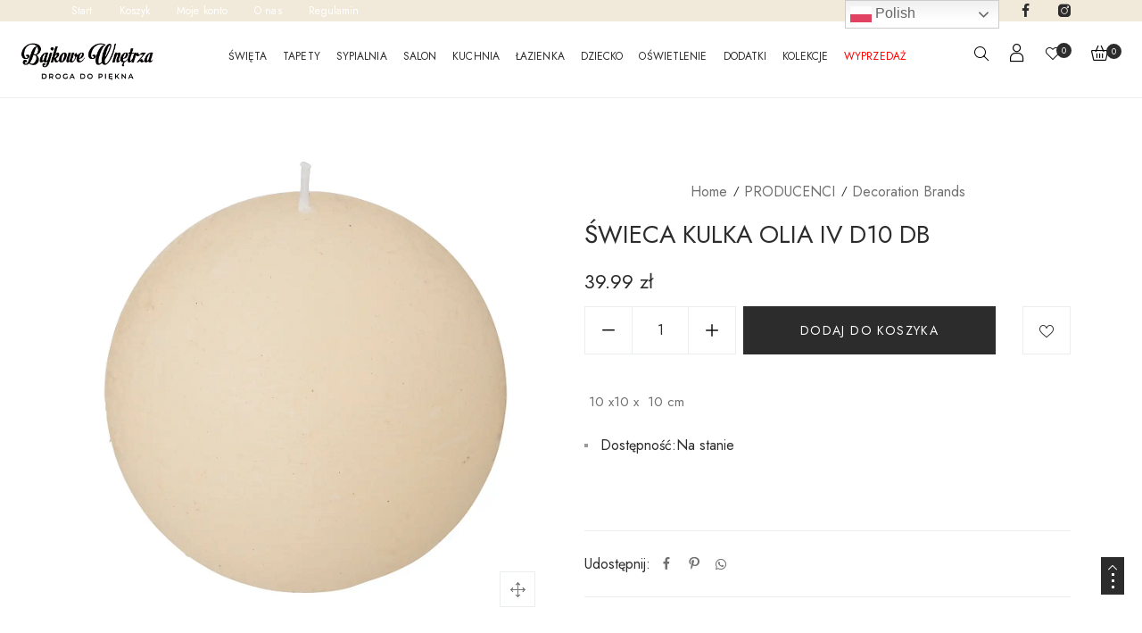

--- FILE ---
content_type: text/html; charset=UTF-8
request_url: https://www.bajkowewnetrza.pl/sklep/swieca-kulka-olia-iv-d10-db/
body_size: 38327
content:
<!DOCTYPE html>
<html lang="pl-PL">
<head>
	<!-- Google Tag Manager -->

<script>(function(w,d,s,l,i){w[l]=w[l]||[];w[l].push({'gtm.start':

new Date().getTime(),event:'gtm.js'});var f=d.getElementsByTagName(s)[0],

j=d.createElement(s),dl=l!='dataLayer'?'&l='+l:'';j.async=true;j.src=

'https://www.googletagmanager.com/gtm.js?id='+i+dl;f.parentNode.insertBefore(j,f);

})(window,document,'script','dataLayer','GTM-NQFFQFSJ');</script>

<!-- End Google Tag Manager -->

		<!-- Global site tag (gtag.js) - Google Analytics -->
<script async src="https://www.googletagmanager.com/gtag/js?id=G-K2KBVZQR2R"></script>
<script>
  window.dataLayer = window.dataLayer || [];
  function gtag(){dataLayer.push(arguments);}
  gtag('js', new Date());

  gtag('config', 'G-K2KBVZQR2R');
</script>
    <meta charset="UTF-8" />
    <meta name="viewport" content="width=device-width, initial-scale=1, maximum-scale=5"/>
	<meta name="description" content="Dekoracje i akcesoria dla twojego domu">
	    <link rel="profile" href="//gmpg.org/xfn/11" />
    <link rel="preload" href="https://www.bajkowewnetrza.pl/wp-content/themes/lusion/assets/webfonts/fa-brands-400.woff2" as="font" type="font/woff2" crossorigin="anonymous" />
    <link rel="preload" href="https://www.bajkowewnetrza.pl/wp-content/themes/lusion/assets/webfonts/fa-regular-400.woff2" as="font" type="font/woff2" crossorigin="anonymous" />
    <link rel="preload" href="https://www.bajkowewnetrza.pl/wp-content/themes/lusion/assets/webfonts/fa-solid-900.woff2" as="font" type="font/woff2" crossorigin="anonymous" />
    <link rel="preload" href="https://www.bajkowewnetrza.pl/wp-content/themes/lusion/assets/webfonts/lusion.woff?40uiqo" as="font" type="font/woff" crossorigin="anonymous" />
    				<script>document.documentElement.className = document.documentElement.className + ' yes-js js_active js'</script>
				<title>ŚWIECA KULKA OLIA IV D10 DB &#8211; Bajkowe Wnętrza</title>
<meta name='robots' content='max-image-preview:large' />
	<style>img:is([sizes="auto" i], [sizes^="auto," i]) { contain-intrinsic-size: 3000px 1500px }</style>
	<script id="cookieyes" type="text/javascript" src="https://cdn-cookieyes.com/client_data/c4c3ca9e0d1d321b31c44838/script.js"></script><script type='application/javascript'>console.log('PixelYourSite Free version 9.2.1');</script>
<link rel='dns-prefetch' href='//www.bajkowewnetrza.pl' />
<link rel='dns-prefetch' href='//fonts.googleapis.com' />
<link rel='dns-prefetch' href='//www.googletagmanager.com' />
<link rel="alternate" type="application/rss+xml" title="Bajkowe Wnętrza &raquo; Kanał z wpisami" href="https://www.bajkowewnetrza.pl/feed/" />
<link rel="alternate" type="application/rss+xml" title="Bajkowe Wnętrza &raquo; Kanał z komentarzami" href="https://www.bajkowewnetrza.pl/comments/feed/" />
<link rel="alternate" type="application/rss+xml" title="Bajkowe Wnętrza &raquo; ŚWIECA KULKA OLIA IV D10 DB Kanał z komentarzami" href="https://www.bajkowewnetrza.pl/sklep/swieca-kulka-olia-iv-d10-db/feed/" />
		<!-- This site uses the Google Analytics by MonsterInsights plugin v8.20.1 - Using Analytics tracking - https://www.monsterinsights.com/ -->
							<script src="//www.googletagmanager.com/gtag/js?id=G-2T2TJJW95Y"  data-cfasync="false" data-wpfc-render="false" type="text/javascript" async></script>
			<script data-cfasync="false" data-wpfc-render="false" type="text/javascript">
				var mi_version = '8.20.1';
				var mi_track_user = true;
				var mi_no_track_reason = '';
				
								var disableStrs = [
										'ga-disable-G-2T2TJJW95Y',
									];

				/* Function to detect opted out users */
				function __gtagTrackerIsOptedOut() {
					for (var index = 0; index < disableStrs.length; index++) {
						if (document.cookie.indexOf(disableStrs[index] + '=true') > -1) {
							return true;
						}
					}

					return false;
				}

				/* Disable tracking if the opt-out cookie exists. */
				if (__gtagTrackerIsOptedOut()) {
					for (var index = 0; index < disableStrs.length; index++) {
						window[disableStrs[index]] = true;
					}
				}

				/* Opt-out function */
				function __gtagTrackerOptout() {
					for (var index = 0; index < disableStrs.length; index++) {
						document.cookie = disableStrs[index] + '=true; expires=Thu, 31 Dec 2099 23:59:59 UTC; path=/';
						window[disableStrs[index]] = true;
					}
				}

				if ('undefined' === typeof gaOptout) {
					function gaOptout() {
						__gtagTrackerOptout();
					}
				}
								window.dataLayer = window.dataLayer || [];

				window.MonsterInsightsDualTracker = {
					helpers: {},
					trackers: {},
				};
				if (mi_track_user) {
					function __gtagDataLayer() {
						dataLayer.push(arguments);
					}

					function __gtagTracker(type, name, parameters) {
						if (!parameters) {
							parameters = {};
						}

						if (parameters.send_to) {
							__gtagDataLayer.apply(null, arguments);
							return;
						}

						if (type === 'event') {
														parameters.send_to = monsterinsights_frontend.v4_id;
							var hookName = name;
							if (typeof parameters['event_category'] !== 'undefined') {
								hookName = parameters['event_category'] + ':' + name;
							}

							if (typeof MonsterInsightsDualTracker.trackers[hookName] !== 'undefined') {
								MonsterInsightsDualTracker.trackers[hookName](parameters);
							} else {
								__gtagDataLayer('event', name, parameters);
							}
							
						} else {
							__gtagDataLayer.apply(null, arguments);
						}
					}

					__gtagTracker('js', new Date());
					__gtagTracker('set', {
						'developer_id.dZGIzZG': true,
											});
										__gtagTracker('config', 'G-2T2TJJW95Y', {"forceSSL":"true"} );
															window.gtag = __gtagTracker;										(function () {
						/* https://developers.google.com/analytics/devguides/collection/analyticsjs/ */
						/* ga and __gaTracker compatibility shim. */
						var noopfn = function () {
							return null;
						};
						var newtracker = function () {
							return new Tracker();
						};
						var Tracker = function () {
							return null;
						};
						var p = Tracker.prototype;
						p.get = noopfn;
						p.set = noopfn;
						p.send = function () {
							var args = Array.prototype.slice.call(arguments);
							args.unshift('send');
							__gaTracker.apply(null, args);
						};
						var __gaTracker = function () {
							var len = arguments.length;
							if (len === 0) {
								return;
							}
							var f = arguments[len - 1];
							if (typeof f !== 'object' || f === null || typeof f.hitCallback !== 'function') {
								if ('send' === arguments[0]) {
									var hitConverted, hitObject = false, action;
									if ('event' === arguments[1]) {
										if ('undefined' !== typeof arguments[3]) {
											hitObject = {
												'eventAction': arguments[3],
												'eventCategory': arguments[2],
												'eventLabel': arguments[4],
												'value': arguments[5] ? arguments[5] : 1,
											}
										}
									}
									if ('pageview' === arguments[1]) {
										if ('undefined' !== typeof arguments[2]) {
											hitObject = {
												'eventAction': 'page_view',
												'page_path': arguments[2],
											}
										}
									}
									if (typeof arguments[2] === 'object') {
										hitObject = arguments[2];
									}
									if (typeof arguments[5] === 'object') {
										Object.assign(hitObject, arguments[5]);
									}
									if ('undefined' !== typeof arguments[1].hitType) {
										hitObject = arguments[1];
										if ('pageview' === hitObject.hitType) {
											hitObject.eventAction = 'page_view';
										}
									}
									if (hitObject) {
										action = 'timing' === arguments[1].hitType ? 'timing_complete' : hitObject.eventAction;
										hitConverted = mapArgs(hitObject);
										__gtagTracker('event', action, hitConverted);
									}
								}
								return;
							}

							function mapArgs(args) {
								var arg, hit = {};
								var gaMap = {
									'eventCategory': 'event_category',
									'eventAction': 'event_action',
									'eventLabel': 'event_label',
									'eventValue': 'event_value',
									'nonInteraction': 'non_interaction',
									'timingCategory': 'event_category',
									'timingVar': 'name',
									'timingValue': 'value',
									'timingLabel': 'event_label',
									'page': 'page_path',
									'location': 'page_location',
									'title': 'page_title',
								};
								for (arg in args) {
																		if (!(!args.hasOwnProperty(arg) || !gaMap.hasOwnProperty(arg))) {
										hit[gaMap[arg]] = args[arg];
									} else {
										hit[arg] = args[arg];
									}
								}
								return hit;
							}

							try {
								f.hitCallback();
							} catch (ex) {
							}
						};
						__gaTracker.create = newtracker;
						__gaTracker.getByName = newtracker;
						__gaTracker.getAll = function () {
							return [];
						};
						__gaTracker.remove = noopfn;
						__gaTracker.loaded = true;
						window['__gaTracker'] = __gaTracker;
					})();
									} else {
										console.log("");
					(function () {
						function __gtagTracker() {
							return null;
						}

						window['__gtagTracker'] = __gtagTracker;
						window['gtag'] = __gtagTracker;
					})();
									}
			</script>
				<!-- / Google Analytics by MonsterInsights -->
		<script type="text/javascript">
/* <![CDATA[ */
window._wpemojiSettings = {"baseUrl":"https:\/\/s.w.org\/images\/core\/emoji\/16.0.1\/72x72\/","ext":".png","svgUrl":"https:\/\/s.w.org\/images\/core\/emoji\/16.0.1\/svg\/","svgExt":".svg","source":{"concatemoji":"https:\/\/www.bajkowewnetrza.pl\/wp-includes\/js\/wp-emoji-release.min.js?ver=6.8.3"}};
/*! This file is auto-generated */
!function(s,n){var o,i,e;function c(e){try{var t={supportTests:e,timestamp:(new Date).valueOf()};sessionStorage.setItem(o,JSON.stringify(t))}catch(e){}}function p(e,t,n){e.clearRect(0,0,e.canvas.width,e.canvas.height),e.fillText(t,0,0);var t=new Uint32Array(e.getImageData(0,0,e.canvas.width,e.canvas.height).data),a=(e.clearRect(0,0,e.canvas.width,e.canvas.height),e.fillText(n,0,0),new Uint32Array(e.getImageData(0,0,e.canvas.width,e.canvas.height).data));return t.every(function(e,t){return e===a[t]})}function u(e,t){e.clearRect(0,0,e.canvas.width,e.canvas.height),e.fillText(t,0,0);for(var n=e.getImageData(16,16,1,1),a=0;a<n.data.length;a++)if(0!==n.data[a])return!1;return!0}function f(e,t,n,a){switch(t){case"flag":return n(e,"\ud83c\udff3\ufe0f\u200d\u26a7\ufe0f","\ud83c\udff3\ufe0f\u200b\u26a7\ufe0f")?!1:!n(e,"\ud83c\udde8\ud83c\uddf6","\ud83c\udde8\u200b\ud83c\uddf6")&&!n(e,"\ud83c\udff4\udb40\udc67\udb40\udc62\udb40\udc65\udb40\udc6e\udb40\udc67\udb40\udc7f","\ud83c\udff4\u200b\udb40\udc67\u200b\udb40\udc62\u200b\udb40\udc65\u200b\udb40\udc6e\u200b\udb40\udc67\u200b\udb40\udc7f");case"emoji":return!a(e,"\ud83e\udedf")}return!1}function g(e,t,n,a){var r="undefined"!=typeof WorkerGlobalScope&&self instanceof WorkerGlobalScope?new OffscreenCanvas(300,150):s.createElement("canvas"),o=r.getContext("2d",{willReadFrequently:!0}),i=(o.textBaseline="top",o.font="600 32px Arial",{});return e.forEach(function(e){i[e]=t(o,e,n,a)}),i}function t(e){var t=s.createElement("script");t.src=e,t.defer=!0,s.head.appendChild(t)}"undefined"!=typeof Promise&&(o="wpEmojiSettingsSupports",i=["flag","emoji"],n.supports={everything:!0,everythingExceptFlag:!0},e=new Promise(function(e){s.addEventListener("DOMContentLoaded",e,{once:!0})}),new Promise(function(t){var n=function(){try{var e=JSON.parse(sessionStorage.getItem(o));if("object"==typeof e&&"number"==typeof e.timestamp&&(new Date).valueOf()<e.timestamp+604800&&"object"==typeof e.supportTests)return e.supportTests}catch(e){}return null}();if(!n){if("undefined"!=typeof Worker&&"undefined"!=typeof OffscreenCanvas&&"undefined"!=typeof URL&&URL.createObjectURL&&"undefined"!=typeof Blob)try{var e="postMessage("+g.toString()+"("+[JSON.stringify(i),f.toString(),p.toString(),u.toString()].join(",")+"));",a=new Blob([e],{type:"text/javascript"}),r=new Worker(URL.createObjectURL(a),{name:"wpTestEmojiSupports"});return void(r.onmessage=function(e){c(n=e.data),r.terminate(),t(n)})}catch(e){}c(n=g(i,f,p,u))}t(n)}).then(function(e){for(var t in e)n.supports[t]=e[t],n.supports.everything=n.supports.everything&&n.supports[t],"flag"!==t&&(n.supports.everythingExceptFlag=n.supports.everythingExceptFlag&&n.supports[t]);n.supports.everythingExceptFlag=n.supports.everythingExceptFlag&&!n.supports.flag,n.DOMReady=!1,n.readyCallback=function(){n.DOMReady=!0}}).then(function(){return e}).then(function(){var e;n.supports.everything||(n.readyCallback(),(e=n.source||{}).concatemoji?t(e.concatemoji):e.wpemoji&&e.twemoji&&(t(e.twemoji),t(e.wpemoji)))}))}((window,document),window._wpemojiSettings);
/* ]]> */
</script>
<style id='wp-emoji-styles-inline-css' type='text/css'>

	img.wp-smiley, img.emoji {
		display: inline !important;
		border: none !important;
		box-shadow: none !important;
		height: 1em !important;
		width: 1em !important;
		margin: 0 0.07em !important;
		vertical-align: -0.1em !important;
		background: none !important;
		padding: 0 !important;
	}
</style>
<link rel='stylesheet' id='contact-form-7-css' href='https://www.bajkowewnetrza.pl/wp-content/plugins/contact-form-7/includes/css/styles.css?ver=5.8.1' type='text/css' media='all' />
<link rel='stylesheet' id='woocommerce-layout-css' href='https://www.bajkowewnetrza.pl/wp-content/plugins/woocommerce/assets/css/woocommerce-layout.css?ver=10.3.7' type='text/css' media='all' />
<link rel='stylesheet' id='woocommerce-smallscreen-css' href='https://www.bajkowewnetrza.pl/wp-content/plugins/woocommerce/assets/css/woocommerce-smallscreen.css?ver=10.3.7' type='text/css' media='only screen and (max-width: 768px)' />
<link rel='stylesheet' id='woocommerce-general-css' href='https://www.bajkowewnetrza.pl/wp-content/plugins/woocommerce/assets/css/woocommerce.css?ver=10.3.7' type='text/css' media='all' />
<style id='woocommerce-inline-inline-css' type='text/css'>
.woocommerce form .form-row .required { visibility: visible; }
</style>
<link rel='stylesheet' id='dashicons-css' href='https://www.bajkowewnetrza.pl/wp-includes/css/dashicons.min.css?ver=6.8.3' type='text/css' media='all' />
<style id='dashicons-inline-css' type='text/css'>
[data-font="Dashicons"]:before {font-family: 'Dashicons' !important;content: attr(data-icon) !important;speak: none !important;font-weight: normal !important;font-variant: normal !important;text-transform: none !important;line-height: 1 !important;font-style: normal !important;-webkit-font-smoothing: antialiased !important;-moz-osx-font-smoothing: grayscale !important;}
</style>
<link rel='stylesheet' id='product-price-history-chart-css' href='https://www.bajkowewnetrza.pl/wp-content/plugins/product-price-history/modules/../assets/build/public-chart.css?ver=2.4.4' type='text/css' media='all' />
<link rel='stylesheet' id='yith_wcbm_badge_style-css' href='https://www.bajkowewnetrza.pl/wp-content/plugins/yith-woocommerce-badges-management/assets/css/frontend.css?ver=1.3.25' type='text/css' media='all' />
<style id='yith_wcbm_badge_style-inline-css' type='text/css'>
        .yith-wcbm-badge-48759        {
        color: #ffffff;
        background-color: #000000;
        width: 120px;
        height: 30px;
        line-height: 30px;
		top: 0; left: 0;        }
		

        .yith-wcbm-badge-36511        {
        color: #ffffff;
        background-color: #b2b2b2;
        width: 130px;
        height: 30px;
        line-height: 30px;
		top: 0; right: 0;        }
		

        .yith-wcbm-badge-35917        {
        color: #ffffff;
        background-color: #dd3333;
        width: 130px;
        height: 35px;
        line-height: 35px;
		top: 0; right: 0;        }
		

        .yith-wcbm-badge-35920        {
        color: #ffffff;
        background-color: #dd1313;
        width: 100px;
        height: 30px;
        line-height: 30px;
		top: 0; right: 0;        }
		


</style>
<link rel='stylesheet' id='googleFontsOpenSans-css' href='//fonts.googleapis.com/css?family=Open+Sans%3A400%2C600%2C700%2C800%2C300&#038;ver=6.8.3' type='text/css' media='all' />
<link rel='stylesheet' id='yith-wcbr-css' href='https://www.bajkowewnetrza.pl/wp-content/plugins/yith-woocommerce-brands-add-on/assets/css/yith-wcbr.css?ver=2.16.0' type='text/css' media='all' />
<link rel='stylesheet' id='yith-quick-view-css' href='https://www.bajkowewnetrza.pl/wp-content/plugins/yith-woocommerce-quick-view/assets/css/yith-quick-view.css?ver=1.32.0' type='text/css' media='all' />
<style id='yith-quick-view-inline-css' type='text/css'>

				#yith-quick-view-modal .yith-wcqv-main{background:#ffffff;}
				#yith-quick-view-close{color:#cdcdcd;}
				#yith-quick-view-close:hover{color:#ff0000;}
</style>
<link rel='stylesheet' id='brands-styles-css' href='https://www.bajkowewnetrza.pl/wp-content/plugins/woocommerce/assets/css/brands.css?ver=10.3.7' type='text/css' media='all' />
<link rel='stylesheet' id='flexible-shipping-free-shipping-css' href='https://www.bajkowewnetrza.pl/wp-content/plugins/flexible-shipping/assets/dist/css/free-shipping.css?ver=4.22.1.2' type='text/css' media='all' />
<link rel='stylesheet' id='newsletter-css' href='https://www.bajkowewnetrza.pl/wp-content/plugins/newsletter/style.css?ver=8.0.0' type='text/css' media='all' />
<link rel='stylesheet' id='ccfwoo-style-css' href='https://www.bajkowewnetrza.pl/wp-content/plugins/checkout-countdown-for-woocommerce/functions/../assets/checkout-countdown.css?ver=4.0.2' type='text/css' media='all' />
<style id='ccfwoo-style-inline-css' type='text/css'>
.checkout-countdown-wrapper.checkout-countdown-bar {
	color: #ffffff;
	background-color: #dd3333;
	  position: relative;
}
</style>
<link rel='stylesheet' id='bootstrap-css' href='https://www.bajkowewnetrza.pl/wp-content/themes/lusion/assets/css/plugin/bootstrap.min.css?ver=2.0.3' type='text/css' media='all' />
<link rel='stylesheet' id='font-awesome-theme-css' href='https://www.bajkowewnetrza.pl/wp-content/themes/lusion/assets/css/font-awesome.min.css?ver=2.0.3' type='text/css' media='all' />
<link rel='stylesheet' id='lusion-fonts-css' href='//fonts.googleapis.com/css?family=Jost%3A300%2C400%2C400i%2C500%2C500i%2C600%2C700%2C700i%2C800%2C900%26display%3Dswap&#038;subset=latin%2Clatin-ext' type='text/css' media='all' />
<link rel='stylesheet' id='lusion-css' href='https://www.bajkowewnetrza.pl/wp-content/themes/lusion/assets/css/lusion.min.css?ver=2.0.3' type='text/css' media='all' />
<link rel='stylesheet' id='lusion-theme-css' href='https://www.bajkowewnetrza.pl/wp-content/themes/lusion/assets/css/theme.min.css?ver=2.0.3' type='text/css' media='all' />
<link rel='stylesheet' id='slick-css' href='https://www.bajkowewnetrza.pl/wp-content/themes/lusion/assets/css/plugin/slick.min.css?ver=2.0.3' type='text/css' media='all' />
<link rel='stylesheet' id='lusion-style-css' href='https://www.bajkowewnetrza.pl/wp-content/themes/lusion/style.css?ver=6.8.3' type='text/css' media='all' />
<style id='lusion-style-inline-css' type='text/css'>
.overlay.overlay-menu {
    z-index: 1;
}
footer .menu {list-style:none;}
footer .menu li {line-height:15px}
.link-language, .elementor-16143 .elementor-element.elementor-element-299f541 .languges-flags .lang-1 .link-language i {color:#222 !important}
.header-cart > a i, .languges-flags .lang-1, .header-account > a i {font-size:20px !important;}
@media only screen and (max-width:800px)
{
		header .apr-nav-menu--main .mega-menu > li > a
		{padding:0px; margin:15px;}
}
.elementor-sale-popup {display:none !important}
@media only screen and (max-width:1024px)
{
		.elementor-widget-apr_banner {margin:0 auto !important}
}
.woocommerce-MyAccount-navigation-link--downloads {display:none !important}
.products .category-product {display:none}
.woocommerce-loop-product__title .product-name {font-size:14px; color:#000;   letter-spacing: 0.0em;}
.woocommerce ul.products li.product .woocommerce-loop-product__title {line-height:20px !important; height:auto /* 110px */
}
.products .product {background:#fff !important} 
.product-images-wrapper img, .woocommerce div.entry-summary form.cart .woocommerce-grouped-product-list.group_table tbody td.woocommerce-grouped-product-list-item__image img {border:none !important}
.breadcrumbs .breadcrumb li:nth-child(2), .breadcrumbs .breadcrumb li:nth-child(3) {display:none} .woocommerce-product-details__short-description p {font-size:15px; line-height:17px}
.additional_information_tab {display:none}
  @media (min-width: 1025px)
	{	.apr-nav-menu--main > .mega-menu > li:not(.megamenu) .sub-menu {padding:8px 8px !important}
}
.woocommerce.widget_shopping_cart .buttons a:first-child {display:none}
.woocommerce div.entry-summary .product_title, .apr-nav-menu--layout-dropdown .mega-menu li > a {text-transform:none !important}
.twitter {display:none !important}
.menu-item-229138 {margin-right:15px !important}
.menu-item-40814 a {color:red !important}
.apr-nav-menu--main > .mega-menu .sub-menu li a {margin-bottom:0px !important}
.product-top {border:none !important}
.apr-nav-menu--main > .mega-menu .sub-menu li a .sub-arrow {margin-top:8px !important} .apr-nav-menu--main > .mega-menu .sub-menu li:last-child a {padding-bottom:13px;} .page.woocommerce-checkout.woocommerce-order-received .woocommerce-table--order-details .order_item .product-name {display:block !important} 
@media only screen and (max-width:800px)
{ 
		.products .price, .products .amount {font-size:13px !important}
		.products h2 a {line-height:15px !important}
}
.woocommerce-loop-product__title {text-transform:none !important}
.sub-menu .menu-item {padding:0px !important}
.sub-menu li {line-height:1 !important}
@media only screen and (min-width:1025px) and (max-width:1359px)
{
		.sub-menu li {margin-bottom:-7px !important}
		.sub-menu li:last-child {margin-bottom:0px !important}
}

.woocommerce-order-details__title {display:none}
.apr-nav-menu--layout-dropdown .mega-menu li > a {line-height:1em !important}
@media (max-width: 767px) {
		body .apr-nav-menu--layout-dropdown .mega-menu {padding:0px 20px !important}
}
.apr-nav-menu--layout-dropdown .mega-menu > li > a {border:none}
.elementor-13358 .elementor-element.elementor-element-19e46778 {border-width:0px !important}
@media only screen and (min-width:1025px) and (max-width:1439px)
{
		.apr-nav-menu--main li a {font-size:12px !important}
		.apr-nav-menu--main .sub-menu li a {font-size:15px !important}
}
@media (max-width: 1024px) {
		.label-product {display:block !important}
}
.on-sale {background-color:#ff0000 !important}
.price span {white-space:wrap} .price {white-space:wrap}
.woocommerce ul.products li.product .price {display:inline !important}
.price del .woocommerce-Price-amount {font-size:18px !important}
.price ins .woocommerce-Price-amount {font-size:18px !important}
.pph-lowest-price, .pph-lowest-price span {font-size:13px !important;} .pph-lowest-price {float:left;}
/* Stylizacja tylko promocyjnej ceny */
span.price ins .woocommerce-Price-amount.amount {
    font-weight: bold !important;
    color: red !important;
}
#free-shipping-bar {
    position: fixed;
    bottom: 0;
    width: 100%;
    background-color: #000;
    color: #fff;
    text-align: center;
    padding: 12px;
    font-size: 18px;
    box-shadow: 0 -2px 8px rgba(0, 0, 0, 0.15);
    z-index: 9999;
}
@media only screen and (max-width:921px)
{
		#free-shipping-bar {   bottom:50px;}
		.scroll-to-top {bottom:120px !important}
}
.page-id-372 .woocommerce-form-coupon-toggle {display:none !important}
.page-id-372 .woocommerce-form-coupon-toggle.kupon {display:block !important}
.page-id-372, .page-id-372 p, .page-id-372 form label {font-size:13px !important} .page-id-372 p {margin-bottom:4px !important} .page-id-372 .elementor-top-section {margin-top:-20px} 
@media (min-width: 992px) {
		.woocommerce-checkout .page-id-372 form.woocommerce-form-coupon {right:0px !important}}
@media (max-width: 991px) {
		.checkout {margin-bottom:120px !important}
}
.fast-selling-label {
	background: linear-gradient(to right, #ff512f, #dd2476);
	color: white;
	padding: 5px 10px;
	border-radius: 5px;
	font-weight: bold;
	font-size: 14px;
	margin-top: 5px;
	display: inline-block;
}
.woocommerce .checkout .form-row .woocommerce-input-wrapper input {border:1px solid #444 !important}
.page-id-28099 .woocommerce-shipping-calculator {display:none !important}
.woocommerce-shipping-destination {
    display: none !important;
}
</style>
<link rel='stylesheet' id='fancybox-css' href='https://www.bajkowewnetrza.pl/wp-content/themes/lusion/assets/css/jquery.fancybox.min.css?ver=2.0.3' type='text/css' media='all' />
<link rel='stylesheet' id='lusion-quickview-product-css' href='https://www.bajkowewnetrza.pl/wp-content/themes/lusion/assets/css/quick-view.min.css?ver=2.0.3' type='text/css' media='all' />
<link rel='stylesheet' id='lusion-category-product-css' href='https://www.bajkowewnetrza.pl/wp-content/themes/lusion/assets/css/products.min.css?ver=2.0.3' type='text/css' media='all' />
<link rel='stylesheet' id='lusion-single-product-css' href='https://www.bajkowewnetrza.pl/wp-content/themes/lusion/assets/css/single-product.min.css?ver=2.0.3' type='text/css' media='all' />
<link rel='stylesheet' id='lusion-portfolio-css' href='https://www.bajkowewnetrza.pl/wp-content/themes/lusion/assets/css/portfolio.min.css?ver=2.0.3' type='text/css' media='all' />
<link rel='stylesheet' id='lusion-blog-css' href='https://www.bajkowewnetrza.pl/wp-content/themes/lusion/assets/css/blog.min.css?ver=2.0.3' type='text/css' media='all' />
<script type="text/javascript" src="https://www.bajkowewnetrza.pl/wp-includes/js/jquery/jquery.min.js?ver=3.7.1" id="jquery-core-js"></script>
<script type="text/javascript" src="https://www.bajkowewnetrza.pl/wp-includes/js/jquery/jquery-migrate.min.js?ver=3.4.1" id="jquery-migrate-js"></script>
<script type="text/javascript" src="https://www.bajkowewnetrza.pl/wp-content/themes/lusion/assets/js/jquery.validate.min.js?ver=6.8.3" id="validate-script-js"></script>
<script type="text/javascript" id="ajax-account-script-js-extra">
/* <![CDATA[ */
var ajax_account_object = {"ajaxurl":"https:\/\/www.bajkowewnetrza.pl\/wp-admin\/admin-ajax.php","redirecturl":"https:\/\/www.bajkowewnetrza.pl\/moje-konto\/","loadingmessage":"<p class=\"woocommerce-message\">Sending user info, please wait...<\/p>"};
/* ]]> */
</script>
<script type="text/javascript" src="https://www.bajkowewnetrza.pl/wp-content/themes/lusion/assets/js/un-minify/ajax-account.min.js?ver=6.8.3" id="ajax-account-script-js"></script>
<script type="text/javascript" id="gtmkit-js-before" data-cfasync="false" data-nowprocket="" data-cookieconsent="ignore">
/* <![CDATA[ */
		window.gtmkit_settings = {"datalayer_name":"dataLayer","console_log":"","wc":{"use_sku":false,"pid_prefix":"","add_shipping_info":{"config":1},"add_payment_info":{"config":1},"view_item":{"config":0},"view_item_list":{"config":0},"text":{"wp-block-handpicked-products":"Handpicked Products","wp-block-product-best-sellers":"Best Sellers","wp-block-product-category":"Product Category","wp-block-product-new":"New Products","wp-block-product-on-sale":"Products On Sale","wp-block-products-by-attribute":"Products By Attribute","wp-block-product-tag":"Product Tag","wp-block-product-top-rated":"Top Rated Products","shipping-tier-not-found":"Shipping tier not found","payment-method-not-found":"Payment method not found"}}};
		window.gtmkit_data = {"wc":{"currency":"PLN","is_cart":false,"is_checkout":false,"blocks":{}}};
				
/* ]]> */
</script>
<script type="text/javascript" src="https://www.bajkowewnetrza.pl/wp-content/plugins/google-analytics-for-wordpress/assets/js/frontend-gtag.min.js?ver=8.20.1" id="monsterinsights-frontend-script-js"></script>
<script data-cfasync="false" data-wpfc-render="false" type="text/javascript" id='monsterinsights-frontend-script-js-extra'>/* <![CDATA[ */
var monsterinsights_frontend = {"js_events_tracking":"true","download_extensions":"doc,pdf,ppt,zip,xls,docx,pptx,xlsx","inbound_paths":"[]","home_url":"https:\/\/www.bajkowewnetrza.pl","hash_tracking":"false","v4_id":"G-2T2TJJW95Y"};/* ]]> */
</script>
<script type="text/javascript" src="https://www.bajkowewnetrza.pl/wp-content/plugins/woocommerce/assets/js/jquery-blockui/jquery.blockUI.min.js?ver=2.7.0-wc.10.3.7" id="wc-jquery-blockui-js" defer="defer" data-wp-strategy="defer"></script>
<script type="text/javascript" id="wc-add-to-cart-js-extra">
/* <![CDATA[ */
var wc_add_to_cart_params = {"ajax_url":"\/wp-admin\/admin-ajax.php","wc_ajax_url":"\/?wc-ajax=%%endpoint%%","i18n_view_cart":"Zobacz koszyk","cart_url":"https:\/\/www.bajkowewnetrza.pl\/cart\/","is_cart":"","cart_redirect_after_add":"no"};
/* ]]> */
</script>
<script type="text/javascript" src="https://www.bajkowewnetrza.pl/wp-content/plugins/woocommerce/assets/js/frontend/add-to-cart.min.js?ver=10.3.7" id="wc-add-to-cart-js" defer="defer" data-wp-strategy="defer"></script>
<script type="text/javascript" id="wc-single-product-js-extra">
/* <![CDATA[ */
var wc_single_product_params = {"i18n_required_rating_text":"Prosz\u0119 wybra\u0107 ocen\u0119","i18n_rating_options":["1 z 5 gwiazdek","2 z 5 gwiazdek","3 z 5 gwiazdek","4 z 5 gwiazdek","5 z 5 gwiazdek"],"i18n_product_gallery_trigger_text":"Wy\u015bwietl pe\u0142noekranow\u0105 galeri\u0119 obrazk\u00f3w","review_rating_required":"yes","flexslider":{"rtl":false,"animation":"slide","smoothHeight":true,"directionNav":false,"controlNav":"thumbnails","slideshow":false,"animationSpeed":500,"animationLoop":false,"allowOneSlide":false},"zoom_enabled":"","zoom_options":[],"photoswipe_enabled":"","photoswipe_options":{"shareEl":false,"closeOnScroll":false,"history":false,"hideAnimationDuration":0,"showAnimationDuration":0},"flexslider_enabled":""};
/* ]]> */
</script>
<script type="text/javascript" src="https://www.bajkowewnetrza.pl/wp-content/plugins/woocommerce/assets/js/frontend/single-product.min.js?ver=10.3.7" id="wc-single-product-js" defer="defer" data-wp-strategy="defer"></script>
<script type="text/javascript" src="https://www.bajkowewnetrza.pl/wp-content/plugins/woocommerce/assets/js/js-cookie/js.cookie.min.js?ver=2.1.4-wc.10.3.7" id="wc-js-cookie-js" data-wp-strategy="defer"></script>
<script type="text/javascript" id="woocommerce-js-extra">
/* <![CDATA[ */
var woocommerce_params = {"ajax_url":"\/wp-admin\/admin-ajax.php","wc_ajax_url":"\/?wc-ajax=%%endpoint%%","i18n_password_show":"Poka\u017c has\u0142o","i18n_password_hide":"Ukryj has\u0142o"};
/* ]]> */
</script>
<script type="text/javascript" src="https://www.bajkowewnetrza.pl/wp-content/plugins/woocommerce/assets/js/frontend/woocommerce.min.js?ver=10.3.7" id="woocommerce-js" defer="defer" data-wp-strategy="defer"></script>
<script type="text/javascript" id="gtmkit-datalayer-js-before" data-cfasync="false" data-nowprocket="" data-cookieconsent="ignore">
/* <![CDATA[ */
window.dataLayer = window.dataLayer || [];
const gtmkit_dataLayer_content = {"pageType":"product-page","productType":"simple","event":"view_item","ecommerce":{"items":[{"id":"84052","item_id":"84052","item_name":"\u015aWIECA KULKA OLIA IV D10 DB","currency":"PLN","price":39.99000000000000198951966012828052043914794921875,"item_category":"PRODUCENCI","item_category2":"Decoration Brands"}],"value":39.99000000000000198951966012828052043914794921875}};
dataLayer.push( gtmkit_dataLayer_content );
/* ]]> */
</script>
<script type="text/javascript" id="gtmkit-container-js-after" data-cfasync="false" data-nowprocket="" data-cookieconsent="ignore">
/* <![CDATA[ */
/* Google Tag Manager */
(function(w,d,s,l,i){w[l]=w[l]||[];w[l].push({'gtm.start':
new Date().getTime(),event:'gtm.js'});var f=d.getElementsByTagName(s)[0],
j=d.createElement(s),dl=l!='dataLayer'?'&l='+l:'';j.async=true;j.src=
'https://www.googletagmanager.com/gtm.js?id='+i+dl;f.parentNode.insertBefore(j,f);
})(window,document,'script','dataLayer','GTM-MBZFR26S');
/* End Google Tag Manager */
/* ]]> */
</script>
<script type="text/javascript" src="https://www.bajkowewnetrza.pl/wp-content/plugins/gtm-kit/assets/integration/woocommerce.js?ver=1.16.2" id="gtmkit-woocommerce-js" defer="defer" data-wp-strategy="defer"></script>
<script type="text/javascript" src="https://www.bajkowewnetrza.pl/wp-content/plugins/gtm-kit/assets/integration/contact-form-7.js?ver=1.16.2" id="gtmkit-cf7-js" defer="defer" data-wp-strategy="defer"></script>
<script type="text/javascript" src="https://www.bajkowewnetrza.pl/wp-content/plugins/pixelyoursite/dist/scripts/jquery.bind-first-0.2.3.min.js?ver=6.8.3" id="jquery-bind-first-js"></script>
<script type="text/javascript" id="pys-js-extra">
/* <![CDATA[ */
var pysOptions = {"staticEvents":{"facebook":{"init_event":[{"delay":0,"type":"static","name":"PageView","pixelIds":["610576408653402"],"eventID":"a020b169-5cf1-4a41-86d5-40f47d48b01b","params":{"page_title":"\u015aWIECA KULKA OLIA IV D10 DB","post_type":"product","post_id":84052,"plugin":"PixelYourSite","user_role":"guest","event_url":"www.bajkowewnetrza.pl\/sklep\/swieca-kulka-olia-iv-d10-db\/"},"e_id":"init_event","ids":[],"hasTimeWindow":false,"timeWindow":0,"woo_order":"","edd_order":""}],"woo_view_content":[{"delay":0,"type":"static","name":"ViewContent","pixelIds":["610576408653402"],"eventID":"6c0d4fcc-666b-4262-841a-2308d04640eb","params":{"content_ids":["84052"],"content_type":"product","content_name":"\u015aWIECA KULKA OLIA IV D10 DB","category_name":"Decoration Brands, Kolekcja jesie\u0144 zima, \u015awiece, \u015awiece i zapachy, Zimowa sypialnia","value":39.99000000000000198951966012828052043914794921875,"currency":"PLN","contents":[{"id":"84052","quantity":1}],"product_price":39.99000000000000198951966012828052043914794921875,"page_title":"\u015aWIECA KULKA OLIA IV D10 DB","post_type":"product","post_id":84052,"plugin":"PixelYourSite","user_role":"guest","event_url":"www.bajkowewnetrza.pl\/sklep\/swieca-kulka-olia-iv-d10-db\/"},"e_id":"woo_view_content","ids":[],"hasTimeWindow":false,"timeWindow":0,"woo_order":"","edd_order":""}]}},"dynamicEvents":{"woo_add_to_cart_on_button_click":{"facebook":{"delay":0,"type":"dyn","name":"AddToCart","pixelIds":["610576408653402"],"eventID":"9d00a061-6593-43e2-97bb-de55f56fcf90","params":{"page_title":"\u015aWIECA KULKA OLIA IV D10 DB","post_type":"product","post_id":84052,"plugin":"PixelYourSite","user_role":"guest","event_url":"www.bajkowewnetrza.pl\/sklep\/swieca-kulka-olia-iv-d10-db\/"},"e_id":"woo_add_to_cart_on_button_click","ids":[],"hasTimeWindow":false,"timeWindow":0,"woo_order":"","edd_order":""}}},"triggerEvents":[],"triggerEventTypes":[],"facebook":{"pixelIds":["610576408653402"],"advancedMatching":[],"removeMetadata":false,"contentParams":{"post_type":"product","post_id":84052,"content_name":"\u015aWIECA KULKA OLIA IV D10 DB","categories":"Decoration Brands, Kolekcja jesie\u0144 zima, \u015awiece, \u015awiece i zapachy, Zimowa sypialnia","tags":""},"commentEventEnabled":true,"wooVariableAsSimple":false,"downloadEnabled":true,"formEventEnabled":true,"ajaxForServerEvent":true,"serverApiEnabled":true,"wooCRSendFromServer":false},"debug":"","siteUrl":"https:\/\/www.bajkowewnetrza.pl","ajaxUrl":"https:\/\/www.bajkowewnetrza.pl\/wp-admin\/admin-ajax.php","enable_remove_download_url_param":"1","cookie_duration":"7","last_visit_duration":"60","gdpr":{"ajax_enabled":true,"all_disabled_by_api":false,"facebook_disabled_by_api":false,"analytics_disabled_by_api":false,"google_ads_disabled_by_api":false,"pinterest_disabled_by_api":false,"bing_disabled_by_api":false,"facebook_prior_consent_enabled":true,"analytics_prior_consent_enabled":true,"google_ads_prior_consent_enabled":null,"pinterest_prior_consent_enabled":true,"bing_prior_consent_enabled":true,"cookiebot_integration_enabled":false,"cookiebot_facebook_consent_category":"marketing","cookiebot_analytics_consent_category":"statistics","cookiebot_google_ads_consent_category":null,"cookiebot_pinterest_consent_category":"marketing","cookiebot_bing_consent_category":"marketing","consent_magic_integration_enabled":false,"real_cookie_banner_integration_enabled":false,"cookie_notice_integration_enabled":false,"cookie_law_info_integration_enabled":true},"woo":{"enabled":true,"addToCartOnButtonEnabled":true,"addToCartOnButtonValueEnabled":true,"addToCartOnButtonValueOption":"price","singleProductId":84052,"removeFromCartSelector":"form.woocommerce-cart-form .remove","addToCartCatchMethod":"add_cart_js"},"edd":{"enabled":false}};
/* ]]> */
</script>
<script type="text/javascript" src="https://www.bajkowewnetrza.pl/wp-content/plugins/pixelyoursite/dist/scripts/public.js?ver=9.2.1" id="pys-js"></script>
<script type="text/javascript" src="https://www.bajkowewnetrza.pl/wp-content/themes/lusion/assets/js/jquery.validate.min.js?ver=2.0.3" id="validate-js"></script>
<link rel="https://api.w.org/" href="https://www.bajkowewnetrza.pl/wp-json/" /><link rel="alternate" title="JSON" type="application/json" href="https://www.bajkowewnetrza.pl/wp-json/wp/v2/product/84052" /><link rel="EditURI" type="application/rsd+xml" title="RSD" href="https://www.bajkowewnetrza.pl/xmlrpc.php?rsd" />
<meta name="generator" content="WordPress 6.8.3" />
<meta name="generator" content="WooCommerce 10.3.7" />
<link rel="canonical" href="https://www.bajkowewnetrza.pl/sklep/swieca-kulka-olia-iv-d10-db/" />
<link rel='shortlink' href='https://www.bajkowewnetrza.pl/?p=84052' />
<link rel="alternate" title="oEmbed (JSON)" type="application/json+oembed" href="https://www.bajkowewnetrza.pl/wp-json/oembed/1.0/embed?url=https%3A%2F%2Fwww.bajkowewnetrza.pl%2Fsklep%2Fswieca-kulka-olia-iv-d10-db%2F" />
<link rel="alternate" title="oEmbed (XML)" type="text/xml+oembed" href="https://www.bajkowewnetrza.pl/wp-json/oembed/1.0/embed?url=https%3A%2F%2Fwww.bajkowewnetrza.pl%2Fsklep%2Fswieca-kulka-olia-iv-d10-db%2F&#038;format=xml" />
<meta name="facebook-domain-verification" content="o316m9kbkkqrw9yar8ufc6zfxhobdy" /><link rel="pingback" href="https://www.bajkowewnetrza.pl/xmlrpc.php">	<noscript><style>.woocommerce-product-gallery{ opacity: 1 !important; }</style></noscript>
	<meta name="generator" content="Elementor 3.34.0; features: additional_custom_breakpoints; settings: css_print_method-external, google_font-enabled, font_display-auto">
			<style>
				.e-con.e-parent:nth-of-type(n+4):not(.e-lazyloaded):not(.e-no-lazyload),
				.e-con.e-parent:nth-of-type(n+4):not(.e-lazyloaded):not(.e-no-lazyload) * {
					background-image: none !important;
				}
				@media screen and (max-height: 1024px) {
					.e-con.e-parent:nth-of-type(n+3):not(.e-lazyloaded):not(.e-no-lazyload),
					.e-con.e-parent:nth-of-type(n+3):not(.e-lazyloaded):not(.e-no-lazyload) * {
						background-image: none !important;
					}
				}
				@media screen and (max-height: 640px) {
					.e-con.e-parent:nth-of-type(n+2):not(.e-lazyloaded):not(.e-no-lazyload),
					.e-con.e-parent:nth-of-type(n+2):not(.e-lazyloaded):not(.e-no-lazyload) * {
						background-image: none !important;
					}
				}
			</style>
						<meta name="theme-color" content="#E5E5E5">
			<meta name="generator" content="Powered by Slider Revolution 6.6.16 - responsive, Mobile-Friendly Slider Plugin for WordPress with comfortable drag and drop interface." />
<link rel="icon" href="https://www.bajkowewnetrza.pl/wp-content/uploads/2015/11/cropped-Bajkowe-Wnętrza-32x32.png" sizes="32x32" />
<link rel="icon" href="https://www.bajkowewnetrza.pl/wp-content/uploads/2015/11/cropped-Bajkowe-Wnętrza-192x192.png" sizes="192x192" />
<link rel="apple-touch-icon" href="https://www.bajkowewnetrza.pl/wp-content/uploads/2015/11/cropped-Bajkowe-Wnętrza-180x180.png" />
<meta name="msapplication-TileImage" content="https://www.bajkowewnetrza.pl/wp-content/uploads/2015/11/cropped-Bajkowe-Wnętrza-270x270.png" />
<script>function setREVStartSize(e){
			//window.requestAnimationFrame(function() {
				window.RSIW = window.RSIW===undefined ? window.innerWidth : window.RSIW;
				window.RSIH = window.RSIH===undefined ? window.innerHeight : window.RSIH;
				try {
					var pw = document.getElementById(e.c).parentNode.offsetWidth,
						newh;
					pw = pw===0 || isNaN(pw) || (e.l=="fullwidth" || e.layout=="fullwidth") ? window.RSIW : pw;
					e.tabw = e.tabw===undefined ? 0 : parseInt(e.tabw);
					e.thumbw = e.thumbw===undefined ? 0 : parseInt(e.thumbw);
					e.tabh = e.tabh===undefined ? 0 : parseInt(e.tabh);
					e.thumbh = e.thumbh===undefined ? 0 : parseInt(e.thumbh);
					e.tabhide = e.tabhide===undefined ? 0 : parseInt(e.tabhide);
					e.thumbhide = e.thumbhide===undefined ? 0 : parseInt(e.thumbhide);
					e.mh = e.mh===undefined || e.mh=="" || e.mh==="auto" ? 0 : parseInt(e.mh,0);
					if(e.layout==="fullscreen" || e.l==="fullscreen")
						newh = Math.max(e.mh,window.RSIH);
					else{
						e.gw = Array.isArray(e.gw) ? e.gw : [e.gw];
						for (var i in e.rl) if (e.gw[i]===undefined || e.gw[i]===0) e.gw[i] = e.gw[i-1];
						e.gh = e.el===undefined || e.el==="" || (Array.isArray(e.el) && e.el.length==0)? e.gh : e.el;
						e.gh = Array.isArray(e.gh) ? e.gh : [e.gh];
						for (var i in e.rl) if (e.gh[i]===undefined || e.gh[i]===0) e.gh[i] = e.gh[i-1];
											
						var nl = new Array(e.rl.length),
							ix = 0,
							sl;
						e.tabw = e.tabhide>=pw ? 0 : e.tabw;
						e.thumbw = e.thumbhide>=pw ? 0 : e.thumbw;
						e.tabh = e.tabhide>=pw ? 0 : e.tabh;
						e.thumbh = e.thumbhide>=pw ? 0 : e.thumbh;
						for (var i in e.rl) nl[i] = e.rl[i]<window.RSIW ? 0 : e.rl[i];
						sl = nl[0];
						for (var i in nl) if (sl>nl[i] && nl[i]>0) { sl = nl[i]; ix=i;}
						var m = pw>(e.gw[ix]+e.tabw+e.thumbw) ? 1 : (pw-(e.tabw+e.thumbw)) / (e.gw[ix]);
						newh =  (e.gh[ix] * m) + (e.tabh + e.thumbh);
					}
					var el = document.getElementById(e.c);
					if (el!==null && el) el.style.height = newh+"px";
					el = document.getElementById(e.c+"_wrapper");
					if (el!==null && el) {
						el.style.height = newh+"px";
						el.style.display = "block";
					}
				} catch(e){
					console.log("Failure at Presize of Slider:" + e)
				}
			//});
		  };</script>
<style id="arrowpress-customizer-inline-styles">.custom-logo{max-width:100px;}body,.tooltip-inner, div.fancybox-container{letter-spacing:0px;line-height:normal;}body{font-size:16px;}h1,h2,h3,h4,h5,h6,.h1,.h2,.h3,.h4,.h5,.h6,th{letter-spacing:0px;line-height:normal;color:#2c2c2c;}h1,.h1{font-size:34px;}h2,.h2{font-size:30px;}h3,.h3{font-size:26px;}h4,.h4{font-size:24px;}h5,.h5{font-size:20px;}h6,.h6{font-size:18px;}html body{background:rgba(255,255,255,0);background-color:rgba(255,255,255,0);background-repeat:no-repeat;background-position:center center;background-attachment:scroll;-webkit-background-size:contain;-moz-background-size:contain;-ms-background-size:contain;-o-background-size:contain;background-size:contain;}.side-breadcrumb{text-align:center;}.side-breadcrumb.breadcrumb_has_bg:before{background:#ffffff;opacity:0;}.side-breadcrumb.breadcrumb_has_bg{background-repeat:no-repeat;background-position:center center;background-attachment:scroll;-webkit-background-size:cover;-moz-background-size:cover;-ms-background-size:cover;-o-background-size:cover;background-size:cover;}.side-breadcrumb .page-title h1{color:#2c2c2c;}.col-xl-12 .breadcrumb{text-align:center;}.breadcrumb li, .breadcrumb li a{letter-spacing:0px;}.breadcrumb li:before, .breadcrumb li:last-child, .breadcrumb li a{font-size:16px;}.single-product .side-breadcrumb{text-align:left!important;}.custom-logo-link{max-width:100px;}.header-fixed .site-header{background-repeat:repeat;background-position:center center;background-attachment:scroll;-webkit-background-size:cover;-moz-background-size:cover;-ms-background-size:cover;-o-background-size:cover;background-size:cover;}.footer-default, .list-hours ul li span:last-child{background-color:#f8f8f8;}.footer-default p, .footer-default .list-hours ul li{color:#707070;}.footer-default a{color:#2c2c2c;}.footer-default a:hover{color:#2c2c2c;}.active-sidebar .widget .widget-title .widget-tlt, .active-sidebar .widget .widget-title{color:#2c2c2c;}.active-sidebar .widget a, .active-sidebar .widget ul li span.count{color:#2c2c2c !important;}.active-sidebar .widget a:hover, .active-sidebar .widget.widget_product_categories ul.product-categories li:hover>a, .active-sidebar .widget.widget_product_categories ul.product-categories li:hover>p, .active-sidebar .widget.widget_product_categories ul.product-categories li:hover>span.count, .active-sidebar .widget.brand li:hover a, .active-sidebar .widget.widget_categories a:hover, .active-sidebar .widget.yith-woocompare-widget .products-list li:hover .title, .active-sidebar .tm-posts-widget .post-widget-info .post-widget-title a:hover{color:#2c2c2c !important;}.active-sidebar .tm-posts-widget .view_more:before{background-color:#2c2c2c !important;}.active-sidebar, .active-sidebar .widget ul li, .active-sidebar p, .active-sidebar strong, .active-sidebar span:not(.widget-tlt), .active-sidebar div{color:#bcbcbc !important;}.popup-account, .popup-account.popup-login{min-height:472px;width:490px;}.popup-account.popup-register{min-height:577px;width:490px;}.popup-account{background-color:#fff;}.popup-account .popup-title{background-color:transparent;color:#2c2c2c;font-size:32px;}.popup-title{font-family:Jost, sans-serif;font-weight:400;line-height:32px;text-transform:none;}.popup-account .nav-tabs li a.nav-link,.popup-account form.woocommerce-form-login .wc-social-login .ywsl-label{color:#2c2c2c;}.popup-account form .lost_password a{color:#707070;}.popup-account form .form-row input[type=email], .popup-account form .form-row input[type=password], .popup-account form .form-row input[type=text], .popup-account form .form-row input[type=email]::placeholder, .popup-account form .form-row input[type=password]::placeholder, .popup-account form .form-row input[type=text]::placeholder{color:#9a9a9a;}.popup-account form .form-row input[type=email], .popup-account form .form-row input[type=password], .popup-account form .form-row input[type=text]{border-color:#ebeeee;}.popup-newsletter{min-height:504px;width:570px;background-color:#fff;}.popup-title-form{background-color:#2c2c2c;font-family:Jost, sans-serif;font-weight:400;line-height:28px;text-transform:none;color:#fff;font-size:18px;}.popup-newsletter-content .form-content h4{font-family:Jost, sans-serif;font-weight:500;letter-spacing:-0.1px;line-height:24px;text-transform:initial;color:#2c2c2c;font-size:20px;}.popup-newsletter-content .form-content p{font-family:Jost, sans-serif;font-weight:400;line-height:22px;text-transform:initial;color:#707070;font-size:16px;}.popup-newsletter-content .form-content .note{font-family:Jost, sans-serif;font-weight:400;line-height:initial;text-transform:initial;color:#9a9a9a;font-size:16px;}.mc4wp-form-fields input[type=email], .mc4wp-form-fields input[type=email]::placeholder{color:#9a9a9a;}.mc4wp-form-fields input[type=email]{border-color:#ebeeee;}.mc4wp-form-fields input[type=submit]{color:#fff;background-color:#2c2c2c;border-color:#2c2c2c;}.mc4wp-form-fields input[type=submit]:hover{color:#fff;background-color:#2c2c2c;border-color:#2c2c2c;}.page-404 .text-404{color:#ffffff;font-size:350px;line-height:328px;margin-bottom:10px;}.page-404 h3.page-title{color:#ffffff;}.page-404 p{color:#ffffff;}.page-404 .go-home{color:#2c2c2c;background-color:#FFFFFF;}body .page-404{background-image:url("https://lusion.arrowtheme.com/wp-content/uploads/2020/08/bg-404.jpg");background-repeat:no-repeat;background-position:center center;background-attachment:scroll;-webkit-background-size:cover;-moz-background-size:cover;-ms-background-size:cover;-o-background-size:cover;background-size:cover;}.page-coming-soon .coming-soon h1{color:#ffffff;}.page-coming-soon .coming-soon .cm-info{color:#ffffff;}body .coming-soon-container{background-image:url("https://lusion.arrowtheme.com/wp-content/uploads/2020/08/bg-404.jpg");background-repeat:no-repeat;background-position:center center;-webkit-background-size:cover;-moz-background-size:cover;-ms-background-size:cover;-o-background-size:cover;background-size:cover;}.page-coming-soon .coming-subcribe .mc4wp-form-fields input[type=email]{border-color:#ffffff;}.page-coming-soon .coming-subcribe .mc4wp-form-fields input[type=email], .page-coming-soon .coming-subcribe .mc4wp-form-fields input[type=email]::placeholder{color:#ff6e68;}.countdown_container .countdown-section{border-color:#ffffff;background-color:#ffffff;}.page-template-coming-soon .coming-soon .countdown-number{color:#2c2c2c;font-size:50px;}.page-template-coming-soon .coming-soon .countdown-label{color:#2c2c2c;font-size:20px;}@media (min-width: 1200px){.side-breadcrumb .page-title h1{font-size:34px;letter-spacing:0em;}}@media (max-width: 767px){.category-product{display:none;}.rating-product{display:none;}.show-attribute{display:none;}}</style><style type="text/css">/** Mega Menu CSS: fs **/</style>
</head>
<body data-rsssl=1 class="wp-singular product-template-default single single-product postid-84052 wp-custom-logo wp-theme-lusion theme-lusion woocommerce woocommerce-page woocommerce-no-js elementor-default elementor-kit-87579">
<!-- Google Tag Manager (noscript) -->

<noscript><iframe src="https://www.googletagmanager.com/ns.html?id=GTM-NQFFQFSJ"

height="0" width="0" style="display:none;visibility:hidden"></iframe></noscript>

<!-- End Google Tag Manager (noscript) -->
    <div class="checkout-countdown-wrapper checkout-countdown-is-hidden checkout-countdown-bar"><div class="checkout-countdown-content"><div class="checkout-countdown-loading">
    <div class="checkout-countdown-loading-dot"></div>
    <div class="checkout-countdown-loading-dot"></div>
    <div class="checkout-countdown-loading-dot"></div>
	</div></div></div>        <div class="shopping_cart sub-cart">
            <h4 class="cart-title">
                Koszyk
                <span class="count-product-cart">
                    0                </span>
                <span class="close-sub-cart">x</span>
            </h4>
            <div class="widget woocommerce widget_shopping_cart"><div class="widget_shopping_cart_content"></div></div>        </div>
        				<div class="preloader">
											<div id="loading-9">
							<div class="preloader8">
								<span></span>
								<span></span>
							</div>
						</div>
									</div>
			                        <div id="popup-account" class="popup-account">
                    <div class="popup-account-content">
                        <div class="tab-content">
                            <div class="woocommerce-notices-wrapper"></div>                            <div class="tab-pane fade show active lusion-login" id="login-show">
                                <form id="login" class="woocommerce-form woocommerce-form-login login" name="loginshow"
                                      method="post">
                                    <div class="popup-title">
                                        Logowanie                                    </div>
                                                                        <div class="status "></div>
                                    <input type="hidden" id="security" name="security" value="5ca26add9f" /><input type="hidden" name="_wp_http_referer" value="/sklep/swieca-kulka-olia-iv-d10-db/" />                                    <p class="woocommerce-form-row woocommerce-form-row--wide form-row form-row-wide">
                                        <input type="text"
                                               class="woocommerce-Input woocommerce-Input--text input-text required"
                                               name="username" id="username"
                                               placeholder="Nazwa użytkownika lub adres e-mail"
                                               aria-required="true" autocomplete="username"
                                               value=""/>
                                    </p>
                                    <p class="woocommerce-form-row woocommerce-form-row--wide form-row form-row-wide">
                                        <input class="woocommerce-Input woocommerce-Input--text input-text required"
                                               type="password" name="password" id="password"
                                               placeholder="Hasło*"
                                               aria-required="true" autocomplete="current-password"/>
                                    </p>
                                     <p class="checkbox-form">
                                        <label class="woocommerce-form__label woocommerce-form__label-for-checkbox woocommerce-form-login__rememberme checkcontainer">Zapamiętaj mnie                                            <input name="rememberme" type="checkbox" id="rememberme" value="forever"/>
                                            <span class="checkmark"></span>
                                        </label>
                                    </p>
                                    <p class="woocommerce-LostPassword lost_password">
                                        <a href="https://www.bajkowewnetrza.pl/moje-konto/lost-password/">Zapomniałeś hasło?</a>
                                    </p>
                                    <p class="sm-login button-register">
                                        <button type="submit"
                                                class="woocommerce-button button woocommerce-form-login__submit"
                                                name="login"
                                                value="Logowanie">Zaloguj się                                        </button>
                                    </p>
                                                                        <input type="hidden" id="woocommerce-login-nonce" name="woocommerce-login-nonce" value="77190cc0ab" /><input type="hidden" name="_wp_http_referer" value="/sklep/swieca-kulka-olia-iv-d10-db/" />
                                    
                                </form>
                            </div>
                            <div class="tab-pane fade" id="register-show">
                                <form method="post" class="woocommerce-form woocommerce-form-register register"
                                      id="register"  >
                                    <div class="popup-title">
                                        Rejestracja                                    </div>
                                    <input type="hidden" id="signonsecurity" name="signonsecurity" value="3cc0c1286a" /><input type="hidden" name="_wp_http_referer" value="/sklep/swieca-kulka-olia-iv-d10-db/" />                                                                            <div class="status"></div>
                                        <p class="woocommerce-form-row woocommerce-form-row--wide form-row form-row-wide form-row-user">
                                            <input type="text"
                                                   class="woocommerce-Input woocommerce-Input--text input-text required"
                                                   placeholder="Nazwa użytkownika*"
                                                   name="username" id="reg_username" autocomplete="username"
                                                   value=""/>
                                        </p>
                                    <p class="woocommerce-form-row woocommerce-form-row--wide form-row form-row-wide form-row-email">
                                        <input type="email"
                                               class="woocommerce-Input woocommerce-Input--text input-text required"
                                               name="email" id="reg_email" autocomplete="email"
                                               placeholder="Email*"
                                               value=""/>
                                    </p>
                                        <p class="woocommerce-form-row woocommerce-form-row--wide form-row form-row-wide form-row-pass">
                                            <input type="password"
                                                   class="woocommerce-Input woocommerce-Input--text input-text required"
                                                   placeholder="Hasło*"
                                                   name="password" id="reg_password" autocomplete="new-password"/>
                                        </p>
                                    <wc-order-attribution-inputs></wc-order-attribution-inputs><div class="woocommerce-privacy-policy-text"></div>                                    <div class="woocommerce-FormRow">
                                        <input type="hidden" id="woocommerce-register-nonce" name="woocommerce-register-nonce" value="420ad882ed" /><input type="hidden" name="_wp_http_referer" value="/sklep/swieca-kulka-olia-iv-d10-db/" />                                        <button type="submit" class="woocommerce-Button button"
                                                value="Rejestracja">Rejestracja</button>
                                    </div>
                                                                                                            <a href="#" class="close-popup"><i class="theme-icon-close"></i></a>
                                </form>
                            </div>
                                                    </div>
                        <ul class="nav nav-tabs">
                            <li class="nav-item">
                                <a class="nav-link active" data-toggle="tab" href="#login-show">
                                    Logowanie                                </a>
                            </li>
                            <li class="nav-item">
                                <a class="nav-link" data-toggle="tab" href="#register-show">
                                    Rejestracja                                </a>
                            </li>
                        </ul>
                         <a href="#" class="close-popup"><i class="theme-icon-close"></i></a>
                    </div>
                </div>
                        <div id="page" class="hfeed site wide ">
        <header
	class="site-header header-builder header-sticky header-home-minimalist">
	<style>.elementor-16143 .elementor-element.elementor-element-39f1a90c:not(.elementor-motion-effects-element-type-background), .elementor-16143 .elementor-element.elementor-element-39f1a90c > .elementor-motion-effects-container > .elementor-motion-effects-layer{background-color:#F1EADB;}.elementor-16143 .elementor-element.elementor-element-39f1a90c{transition:background 0.3s, border 0.3s, border-radius 0.3s, box-shadow 0.3s;padding:0px 80px 0px 80px;}.elementor-16143 .elementor-element.elementor-element-39f1a90c > .elementor-background-overlay{transition:background 0.3s, border-radius 0.3s, opacity 0.3s;}.elementor-bc-flex-widget .elementor-16143 .elementor-element.elementor-element-5c152820.elementor-column .elementor-widget-wrap{align-items:center;}.elementor-16143 .elementor-element.elementor-element-5c152820.elementor-column.elementor-element[data-element_type="column"] > .elementor-widget-wrap.elementor-element-populated{align-content:center;align-items:center;}.elementor-16143 .elementor-element.elementor-element-5c152820 > .elementor-widget-wrap > .elementor-widget:not(.elementor-widget__width-auto):not(.elementor-widget__width-initial):not(:last-child):not(.elementor-absolute){margin-block-end:: 0px;}.elementor-16143 .elementor-element.elementor-element-5c152820 > .elementor-element-populated{padding:0px 15px 0px 0px;}.elementor-16143 .elementor-element.elementor-element-66c061b7 > .elementor-widget-container > .apr-nav-menu--main > .mega-menu > li > a{font-size:14px;text-transform:none;letter-spacing:0.1px;color:#FFFFFF;}.elementor-16143 .elementor-element.elementor-element-66c061b7 > .elementor-widget-container > .apr-nav-menu--main > .mega-menu > li:hover > a,
					.elementor-16143 .elementor-element.elementor-element-66c061b7 .apr-nav-menu--main .apr-item.apr-item-active,
					.elementor-16143 .elementor-element.elementor-element-66c061b7 .apr-nav-menu--main .apr-item.highlighted,
					.elementor-16143 .elementor-element.elementor-element-66c061b7 > .elementor-widget-container > .apr-nav-menu--main > .mega-menu > li.current-menu-parent > a,
					.elementor-16143 .elementor-element.elementor-element-66c061b7 > .elementor-widget-container > .apr-nav-menu--main > .mega-menu > li.current_page_item > a,
					.elementor-16143 .elementor-element.elementor-element-66c061b7 > .elementor-widget-container > .apr-nav-menu--main > .mega-menu > li > a:focus{color:#FFFFFF !important;}.elementor-16143 .elementor-element.elementor-element-66c061b7 .hover-underline>ul>li>a:before, .elementor-16143 .elementor-element.elementor-element-66c061b7 .hover-underline .apr-nav-menu--main>ul>li>a:before, .elementor-16143 .elementor-element.elementor-element-66c061b7 .hover-underline>ul>li .sub-menu li>a:before{background:#FFFFFF;}.elementor-16143 .elementor-element.elementor-element-66c061b7 .apr-nav-menu--main > .mega-menu > li > a{padding:0px 0px 0px 0px;margin:0px 30px 0px 0px;}.elementor-16143 .elementor-element.elementor-element-66c061b7 .menu-icon{border-style:none;}.elementor-bc-flex-widget .elementor-16143 .elementor-element.elementor-element-24f4c98e.elementor-column .elementor-widget-wrap{align-items:center;}.elementor-16143 .elementor-element.elementor-element-24f4c98e.elementor-column.elementor-element[data-element_type="column"] > .elementor-widget-wrap.elementor-element-populated{align-content:center;align-items:center;}.elementor-16143 .elementor-element.elementor-element-24f4c98e.elementor-column > .elementor-widget-wrap{justify-content:flex-end;}.elementor-16143 .elementor-element.elementor-element-24f4c98e > .elementor-widget-wrap > .elementor-widget:not(.elementor-widget__width-auto):not(.elementor-widget__width-initial):not(:last-child):not(.elementor-absolute){margin-block-end:: 0px;}.elementor-16143 .elementor-element.elementor-element-24f4c98e > .elementor-element-populated{padding:0px 0px 0px 15px;}.elementor-widget-text-editor{font-weight:var( --e-global-typography-text-font-weight );color:var( --e-global-color-text );}.elementor-widget-text-editor.elementor-drop-cap-view-stacked .elementor-drop-cap{background-color:var( --e-global-color-primary );}.elementor-widget-text-editor.elementor-drop-cap-view-framed .elementor-drop-cap, .elementor-widget-text-editor.elementor-drop-cap-view-default .elementor-drop-cap{color:var( --e-global-color-primary );border-color:var( --e-global-color-primary );}.elementor-16143 .elementor-element.elementor-element-6c6e06b5{width:auto;max-width:auto;top:0px;text-align:end;}body:not(.rtl) .elementor-16143 .elementor-element.elementor-element-6c6e06b5{right:80px;}body.rtl .elementor-16143 .elementor-element.elementor-element-6c6e06b5{left:80px;}.elementor-16143 .elementor-element.elementor-element-297ec7e7{border-style:solid;border-width:0px 0px 1px 0px;border-color:#EBEEEE;transition:background 0.3s, border 0.3s, border-radius 0.3s, box-shadow 0.3s;padding:0px 10px 0px 10px;}.elementor-16143 .elementor-element.elementor-element-297ec7e7 > .elementor-background-overlay{transition:background 0.3s, border-radius 0.3s, opacity 0.3s;}.elementor-bc-flex-widget .elementor-16143 .elementor-element.elementor-element-1e8e3ecb.elementor-column .elementor-widget-wrap{align-items:center;}.elementor-16143 .elementor-element.elementor-element-1e8e3ecb.elementor-column.elementor-element[data-element_type="column"] > .elementor-widget-wrap.elementor-element-populated{align-content:center;align-items:center;}.elementor-16143 .elementor-element.elementor-element-1e8e3ecb > .elementor-element-populated{padding:0px 15px 0px 0px;}.elementor-widget-apr_site_logo .widget-image-caption{color:var( --e-global-color-text );font-weight:var( --e-global-typography-text-font-weight );}.elementor-16143 .elementor-element.elementor-element-3e8790a6{width:var( --container-widget-width, 136.348% );max-width:136.348%;--container-widget-width:136.348%;--container-widget-flex-grow:0;}.elementor-16143 .elementor-element.elementor-element-3e8790a6 > .elementor-widget-container{margin:0px 0px 0px 0px;padding:5px 0px 0px 0px;}.elementor-16143 .elementor-element.elementor-element-3e8790a6 img{width:180px;}.elementor-16143 .elementor-element.elementor-element-7da4051e{width:var( --container-widget-width, 131.986% );max-width:131.986%;--container-widget-width:131.986%;--container-widget-flex-grow:0;}.elementor-16143 .elementor-element.elementor-element-7da4051e > .elementor-widget-container{padding:18px 0px 10px 0px;}.elementor-16143 .elementor-element.elementor-element-7da4051e .menu-icon{color:#2C2C2C;border-style:none;}.elementor-16143 .elementor-element.elementor-element-2fcceda8 > .elementor-element-populated{padding:0px 0px 0px 0px;}.elementor-16143 .elementor-element.elementor-element-53b28580{width:var( --container-widget-width, 101.887% );max-width:101.887%;--container-widget-width:101.887%;--container-widget-flex-grow:0;}.elementor-16143 .elementor-element.elementor-element-53b28580 > .elementor-widget-container{margin:0px 0px 0px 0px;}.elementor-16143 .elementor-element.elementor-element-53b28580 > .elementor-widget-container > .apr-nav-menu--main > .mega-menu > li > a{font-size:15px;text-transform:none;line-height:28px;letter-spacing:0.1px;color:#2C2C2C;}.elementor-16143 .elementor-element.elementor-element-53b28580 .apr-nav-menu--main > .mega-menu > li > a{padding:0px 0px 0px 0px;margin:25px 9px 9px 9px;}.elementor-16143 .elementor-element.elementor-element-53b28580 .show-space-line.apr-nav-menu--main .mega-menu > li > a:before,
                    .elementor-16143 .elementor-element.elementor-element-53b28580 .show-space-line.apr-nav-menu--main .mega-menu>li:last-child>a:after{background-color:#EBEEEE;}.elementor-16143 .elementor-element.elementor-element-53b28580 .menu-icon{border-style:none;}.elementor-16143 .elementor-element.elementor-element-162bb373 > .elementor-widget-container{padding:5px 0px 0px 0px;}.elementor-16143 .elementor-element.elementor-element-162bb373 img{width:150px;}.elementor-16143 .elementor-element.elementor-element-525d49de > .elementor-element-populated{padding:0px 0px 0px 15px;}.elementor-16143 .elementor-element.elementor-element-7bbd32f5{width:initial;max-width:initial;}.elementor-16143 .elementor-element.elementor-element-7bbd32f5 .btn-search.toggle-search{text-align:center;padding:5px 0px 5px 5px;}.elementor-16143 .elementor-element.elementor-element-7bbd32f5 .btn-search.toggle-search i{font-size:16px;}.elementor-16143 .elementor-element.elementor-element-245a498a .header-cart span.count{position:relative;color:#FFFFFF;line-height:17px;min-width:17px;height:17px;}.elementor-16143 .elementor-element.elementor-element-245a498a > .elementor-widget-container{padding:25px 0px 22px 0px;}.elementor-16143 .elementor-element.elementor-element-245a498a .apr-header-wishlist{color:#000000;}.elementor-16143 .elementor-element.elementor-element-245a498a .apr-header-wishlist:hover{color:var( --e-global-color-accent );}.elementor-16143 .elementor-element.elementor-element-245a498a .btn-search.toggle-search{color:#000000;}.elementor-16143 .elementor-element.elementor-element-245a498a .btn-search.toggle-search:hover{color:var( --e-global-color-accent );}.elementor-16143 .elementor-element.elementor-element-245a498a .not-show-field.header-search,
                    .elementor-16143 .elementor-element.elementor-element-245a498a .show-field{margin:-4px 11px 0px 0px;}.elementor-16143 .elementor-element.elementor-element-245a498a .header-account > a{color:#000000;}.elementor-16143 .elementor-element.elementor-element-245a498a .header-account > a:hover{color:var( --e-global-color-accent );}.elementor-16143 .elementor-element.elementor-element-245a498a .header-cart {margin:0px 0px 0px 11px;}.elementor-16143 .elementor-element.elementor-element-245a498a .header-cart a i{color:#000000;}.elementor-16143 .elementor-element.elementor-element-245a498a .header-cart:hover i{color:var( --e-global-color-accent );}.elementor-16143 .elementor-element.elementor-element-245a498a .header-cart:hover .amount{color:var( --e-global-color-accent );}@media(max-width:1024px){.elementor-16143 .elementor-element.elementor-element-297ec7e7{padding:0px 30px 0px 30px;}.elementor-bc-flex-widget .elementor-16143 .elementor-element.elementor-element-2fcceda8.elementor-column .elementor-widget-wrap{align-items:center;}.elementor-16143 .elementor-element.elementor-element-2fcceda8.elementor-column.elementor-element[data-element_type="column"] > .elementor-widget-wrap.elementor-element-populated{align-content:center;align-items:center;}.elementor-16143 .elementor-element.elementor-element-2fcceda8.elementor-column > .elementor-widget-wrap{justify-content:center;}.elementor-16143 .elementor-element.elementor-element-162bb373{width:initial;max-width:initial;}.elementor-16143 .elementor-element.elementor-element-162bb373 > .elementor-widget-container{margin:3px 0px 0px 0px;padding:0px 0px 0px 0px;}.elementor-16143 .elementor-element.elementor-element-162bb373 img{width:200px;}.elementor-bc-flex-widget .elementor-16143 .elementor-element.elementor-element-525d49de.elementor-column .elementor-widget-wrap{align-items:center;}.elementor-16143 .elementor-element.elementor-element-525d49de.elementor-column.elementor-element[data-element_type="column"] > .elementor-widget-wrap.elementor-element-populated{align-content:center;align-items:center;}.elementor-16143 .elementor-element.elementor-element-525d49de.elementor-column > .elementor-widget-wrap{justify-content:flex-end;}.elementor-16143 .elementor-element.elementor-element-7bbd32f5 .btn-search.toggle-search{padding:7px 0px 5px 5px;}.elementor-16143 .elementor-element.elementor-element-245a498a > .elementor-widget-container{padding:0px 0px 0px 0px;}.elementor-16143 .elementor-element.elementor-element-245a498a .btn-search ,
                    .elementor-16143 .elementor-element.elementor-element-245a498a .submit.btn-search{font-size:18px;width:18px;height:18px;}.elementor-16143 .elementor-element.elementor-element-245a498a .not-show-field.header-search,
                    .elementor-16143 .elementor-element.elementor-element-245a498a .show-field{margin:0px 0px 0px 0px;}.elementor-16143 .elementor-element.elementor-element-245a498a .header-cart {margin:0px 0px 0px 0px;}}@media(max-width:767px){.elementor-16143 .elementor-element.elementor-element-297ec7e7{padding:0px 20px 0px 20px;}.elementor-16143 .elementor-element.elementor-element-1e8e3ecb{width:25%;}.elementor-16143 .elementor-element.elementor-element-3e8790a6 img{width:180%;}.elementor-16143 .elementor-element.elementor-element-7da4051e .menu-title, .elementor-16143 .elementor-element.elementor-element-7da4051e .footer-menu-title i, .elementor-16143 .elementor-element.elementor-element-7da4051e .footer-menu-title{line-height:16px;}.elementor-16143 .elementor-element.elementor-element-2fcceda8{width:50%;}.elementor-16143 .elementor-element.elementor-element-162bb373 img{width:200px;}.elementor-16143 .elementor-element.elementor-element-525d49de{width:25%;}.elementor-16143 .elementor-element.elementor-element-245a498a > .elementor-widget-container{padding:0px 0px 0px 0px;}.elementor-16143 .elementor-element.elementor-element-245a498a .btn-search ,
                    .elementor-16143 .elementor-element.elementor-element-245a498a .submit.btn-search{font-size:16px;width:16px;height:16px;}}@media(min-width:768px){.elementor-16143 .elementor-element.elementor-element-5c152820{width:50%;}.elementor-16143 .elementor-element.elementor-element-24f4c98e{width:50%;}.elementor-16143 .elementor-element.elementor-element-1e8e3ecb{width:15%;}.elementor-16143 .elementor-element.elementor-element-2fcceda8{width:69.329%;}.elementor-16143 .elementor-element.elementor-element-525d49de{width:15%;}}@media(max-width:1024px) and (min-width:768px){.elementor-16143 .elementor-element.elementor-element-1e8e3ecb{width:33.33%;}.elementor-16143 .elementor-element.elementor-element-2fcceda8{width:33.33%;}.elementor-16143 .elementor-element.elementor-element-525d49de{width:33.33%;}}</style>		<div data-elementor-type="wp-post" data-elementor-id="16143" class="elementor elementor-16143">
						<section class="elementor-section elementor-top-section elementor-element elementor-element-39f1a90c elementor-section-stretched elementor-hidden-tablet elementor-hidden-phone hide-top elementor-section-full_width elementor-section-height-default elementor-section-height-default" data-id="39f1a90c" data-element_type="section" data-settings="{&quot;stretch_section&quot;:&quot;section-stretched&quot;,&quot;background_background&quot;:&quot;classic&quot;}">
						<div class="elementor-container elementor-column-gap-no">
					<div class="elementor-column elementor-col-50 elementor-top-column elementor-element elementor-element-5c152820" data-id="5c152820" data-element_type="column">
			<div class="elementor-widget-wrap elementor-element-populated">
						<div class="elementor-element elementor-element-66c061b7 top-header-minimalist apr-menu-layout-horizontal elementor-widget elementor-widget-apr-nav-menu" data-id="66c061b7" data-element_type="widget" data-settings="{&quot;layout&quot;:&quot;horizontal&quot;}" data-widget_type="apr-nav-menu.default">
				<div class="elementor-widget-container">
										<nav class="apr-nav-menu--main apr-nav-menu--layout-horizontal hover-underline e--pointer-none">
								<ul id="menu-glowne-1" class="mega-menu"><li class="menu-item menu-item-type-custom menu-item-object-custom menu-item-home menu-item-79198"><a href="https://www.bajkowewnetrza.pl/">Start</a><li class="menu-item menu-item-type-post_type menu-item-object-page menu-item-1602"><a href="https://www.bajkowewnetrza.pl/koszyk/">Koszyk</a><li class="menu-item menu-item-type-custom menu-item-object-custom menu-item-79764"><a href="https://www.bajkowewnetrza.pl/moje-konto">Moje konto</a><li class="menu-item menu-item-type-post_type menu-item-object-page menu-item-44560"><a href="https://www.bajkowewnetrza.pl/o-nas/">O nas</a><li class="menu-item menu-item-type-post_type menu-item-object-page menu-item-1601"><a href="https://www.bajkowewnetrza.pl/regulamin/">Regulamin</a></ul>			</nav>
						</div>
				</div>
					</div>
		</div>
				<div class="elementor-column elementor-col-50 elementor-top-column elementor-element elementor-element-24f4c98e" data-id="24f4c98e" data-element_type="column">
			<div class="elementor-widget-wrap elementor-element-populated">
						<div class="elementor-element elementor-element-2e0ed9d5 apr-header-group__align-right elementor-widget elementor-widget-apr-header-group" data-id="2e0ed9d5" data-element_type="widget" data-widget_type="apr-header-group.default">
				<div class="elementor-widget-container">
							<div class="header-group">
					<div class="header-social  ">
			<ul class="socials">
														<li>
						<a href="https://www.facebook.com/bajkowewnetrzaidesign/" target="_blank"><i
								class="theme-icon-facebook"></i></a>
					</li>
																														<li>
						<a href="https://www.instagram.com/bajkowewnetrza.pl/" target="_blank"><i
								class="theme-icon-instagram"></i></a>
					</li>
				
			</ul>
		</div>
				</div>
						</div>
				</div>
				<div class="elementor-element elementor-element-6c6e06b5 elementor-widget__width-auto elementor-absolute elementor-widget elementor-widget-text-editor" data-id="6c6e06b5" data-element_type="widget" data-settings="{&quot;_position&quot;:&quot;absolute&quot;}" data-widget_type="text-editor.default">
				<div class="elementor-widget-container">
									<div class="gtranslate_wrapper" id="gt-wrapper-43903627"></div>								</div>
				</div>
					</div>
		</div>
					</div>
		</section>
				<section class="elementor-section elementor-top-section elementor-element elementor-element-297ec7e7 elementor-section-stretched elementor-section-full_width elementor-section-height-default elementor-section-height-default" data-id="297ec7e7" data-element_type="section" data-settings="{&quot;stretch_section&quot;:&quot;section-stretched&quot;,&quot;background_background&quot;:&quot;classic&quot;}">
						<div class="elementor-container elementor-column-gap-no">
					<div class="elementor-column elementor-col-16 elementor-top-column elementor-element elementor-element-1e8e3ecb" data-id="1e8e3ecb" data-element_type="column">
			<div class="elementor-widget-wrap elementor-element-populated">
						<div class="elementor-element elementor-element-3e8790a6 elementor-hidden-tablet elementor-hidden-phone elementor-widget__width-initial elementor-widget elementor-widget-apr_site_logo elementor-widget-image" data-id="3e8790a6" data-element_type="widget" data-widget_type="apr_site_logo.default">
				<div class="elementor-widget-container">
							<div class="elementor-image text-left">
																	<a class="logo-builder" href="https://www.bajkowewnetrza.pl/wp-content/uploads/2023/02/bajkowe-wnetrza2.png" data-elementor-open-lightbox="">
												<img src="https://www.bajkowewnetrza.pl/wp-content/uploads/2023/02/bajkowe-wnetrza2.png" title="bajkowe-wnetrza(2)" alt="bajkowe-wnetrza(2)" loading="lazy" />											</a>
																			</div>
						</div>
				</div>
				<div class="elementor-element elementor-element-7da4051e apr-menu-layout-dropdown elementor-hidden-desktop elementor-widget__width-initial elementor-widget elementor-widget-apr-nav-menu" data-id="7da4051e" data-element_type="widget" data-settings="{&quot;layout&quot;:&quot;dropdown&quot;}" data-widget_type="apr-nav-menu.default">
				<div class="elementor-widget-container">
										<div class="menu-icon">
				<i class="theme-icon-menu" aria-hidden="true"></i>
			</div>
			<nav class="apr-nav-menu--main apr-nav-menu--layout-dropdown menu-dropdown e--pointer-none">
				<ul id="menu-menu-kategorii-1" class="mega-menu"><li class="menu-item menu-item-type-taxonomy menu-item-object-product_cat current-product-ancestor menu-item-has-children menu-item-114541"><a href="https://www.bajkowewnetrza.pl/kategoria-produktu/swieta/">ŚWIĘTA</a><span class="caret-submenu"><i class="theme-icon-download"></i></span>
<ul  class="sub-menu">
	<li class="menu-item menu-item-type-taxonomy menu-item-object-product_cat menu-item-114543"><a href="https://www.bajkowewnetrza.pl/kategoria-produktu/swieta/poscieleswiateczne/">Pościele świąteczne</a>	<li class="menu-item menu-item-type-taxonomy menu-item-object-product_cat menu-item-114542"><a href="https://www.bajkowewnetrza.pl/kategoria-produktu/swieta/poduszkiswiateczne/">Poduszki świąteczne</a>	<li class="menu-item menu-item-type-taxonomy menu-item-object-product_cat menu-item-114539"><a href="https://www.bajkowewnetrza.pl/kategoria-produktu/swieta/kokoardy/">Kokardy</a>	<li class="menu-item menu-item-type-taxonomy menu-item-object-product_cat menu-item-114537"><a href="https://www.bajkowewnetrza.pl/kategoria-produktu/swieta/dekoracje/">Dekoracje świąteczne</a>	<li class="menu-item menu-item-type-taxonomy menu-item-object-product_cat menu-item-114544"><a href="https://www.bajkowewnetrza.pl/kategoria-produktu/swieta/swiatecznystol/">Świąteczny stół</a>	<li class="menu-item menu-item-type-taxonomy menu-item-object-product_cat menu-item-114546"><a href="https://www.bajkowewnetrza.pl/kategoria-produktu/swieta/wiankiigirlandy/">Wianki i girlandy</a>	<li class="menu-item menu-item-type-taxonomy menu-item-object-product_cat menu-item-114536"><a href="https://www.bajkowewnetrza.pl/kategoria-produktu/swieta/choinki/">Choinki</a>	<li class="menu-item menu-item-type-taxonomy menu-item-object-product_cat menu-item-114535"><a href="https://www.bajkowewnetrza.pl/kategoria-produktu/swieta/bombki/">Bombki i ozdoby</a>	<li class="menu-item menu-item-type-taxonomy menu-item-object-product_cat menu-item-121643"><a href="https://www.bajkowewnetrza.pl/kategoria-produktu/swieta/lampkiioswietlenie/">Lampki i oświetlenie</a>	<li class="menu-item menu-item-type-taxonomy menu-item-object-product_cat menu-item-114538"><a href="https://www.bajkowewnetrza.pl/kategoria-produktu/swieta/koceipledyswiateczne/">Koce i pledy</a>	<li class="menu-item menu-item-type-taxonomy menu-item-object-product_cat current-product-ancestor current-menu-parent current-product-parent menu-item-114545"><a href="https://www.bajkowewnetrza.pl/kategoria-produktu/swieta/swiece/">Świece</a>	<li class="menu-item menu-item-type-taxonomy menu-item-object-product_cat menu-item-114540"><a href="https://www.bajkowewnetrza.pl/kategoria-produktu/swieta/naprezent/">Na prezent</a></ul>
<li class="menu-item menu-item-type-taxonomy menu-item-object-product_cat menu-item-107973"><a href="https://www.bajkowewnetrza.pl/kategoria-produktu/tapety-2/">TAPETY</a><li class="menu-item menu-item-type-taxonomy menu-item-object-product_cat menu-item-has-children menu-item-19216"><a href="https://www.bajkowewnetrza.pl/kategoria-produktu/sypialnia/">SYPIALNIA</a><span class="caret-submenu"><i class="theme-icon-download"></i></span>
<ul  class="sub-menu">
	<li class="menu-item menu-item-type-taxonomy menu-item-object-product_cat menu-item-19222"><a href="https://www.bajkowewnetrza.pl/kategoria-produktu/sypialnia/posciele/">Pościele</a>	<li class="menu-item menu-item-type-taxonomy menu-item-object-product_cat menu-item-73450"><a href="https://www.bajkowewnetrza.pl/kategoria-produktu/sypialnia/poszewki/">Poszewki na poduszki</a>	<li class="menu-item menu-item-type-taxonomy menu-item-object-product_cat menu-item-19223"><a href="https://www.bajkowewnetrza.pl/kategoria-produktu/sypialnia/przescieradla/">Prześcieradła</a>	<li class="menu-item menu-item-type-taxonomy menu-item-object-product_cat menu-item-19217"><a href="https://www.bajkowewnetrza.pl/kategoria-produktu/sypialnia/koldry_i_poduszki/">Kołdry i poduszki</a>	<li class="menu-item menu-item-type-taxonomy menu-item-object-product_cat menu-item-19219"><a href="https://www.bajkowewnetrza.pl/kategoria-produktu/sypialnia/narzuty/">Narzuty</a>	<li class="menu-item menu-item-type-taxonomy menu-item-object-product_cat menu-item-24833"><a href="https://www.bajkowewnetrza.pl/kategoria-produktu/sypialnia/koce/">Koce i pledy</a>	<li class="menu-item menu-item-type-taxonomy menu-item-object-product_cat menu-item-69742"><a href="https://www.bajkowewnetrza.pl/kategoria-produktu/sypialnia/sypialniameble/">Meble do sypialni</a>	<li class="menu-item menu-item-type-taxonomy menu-item-object-product_cat menu-item-69740"><a href="https://www.bajkowewnetrza.pl/kategoria-produktu/sypialnia/pojemnikiiszkatulki/">Pojemniki i szkatułki</a></ul>
<li class="menu-item menu-item-type-taxonomy menu-item-object-product_cat current-product-ancestor menu-item-has-children menu-item-19225"><a href="https://www.bajkowewnetrza.pl/kategoria-produktu/salon/">SALON</a><span class="caret-submenu"><i class="theme-icon-download"></i></span>
<ul  class="sub-menu">
	<li class="menu-item menu-item-type-taxonomy menu-item-object-product_cat menu-item-19232"><a href="https://www.bajkowewnetrza.pl/kategoria-produktu/salon/poduszki-salon/">Poduszki</a>	<li class="menu-item menu-item-type-taxonomy menu-item-object-product_cat menu-item-19227"><a href="https://www.bajkowewnetrza.pl/kategoria-produktu/salon/dywany-salon/">Dywany</a>	<li class="menu-item menu-item-type-taxonomy menu-item-object-product_cat menu-item-19233"><a href="https://www.bajkowewnetrza.pl/kategoria-produktu/salon/zaslony-salon/">Zasłony</a>	<li class="menu-item menu-item-type-taxonomy menu-item-object-product_cat menu-item-19231"><a href="https://www.bajkowewnetrza.pl/kategoria-produktu/salon/obrusy-salon/">Obrusy</a>	<li class="menu-item menu-item-type-taxonomy menu-item-object-product_cat current-product-ancestor current-menu-parent current-product-parent menu-item-68990"><a href="https://www.bajkowewnetrza.pl/kategoria-produktu/salon/swieceizapachy/">Świece i zapachy</a>	<li class="menu-item menu-item-type-taxonomy menu-item-object-product_cat menu-item-68991"><a href="https://www.bajkowewnetrza.pl/kategoria-produktu/salon/figurkiramkidekoracje/">Figurki i dekoracje</a>	<li class="menu-item menu-item-type-taxonomy menu-item-object-product_cat menu-item-68992"><a href="https://www.bajkowewnetrza.pl/kategoria-produktu/salon/stolyistoliki/">Stoły i stoliki</a>	<li class="menu-item menu-item-type-taxonomy menu-item-object-product_cat menu-item-72347"><a href="https://www.bajkowewnetrza.pl/kategoria-produktu/salon/sofy/">Sofy</a>	<li class="menu-item menu-item-type-taxonomy menu-item-object-product_cat menu-item-68993"><a href="https://www.bajkowewnetrza.pl/kategoria-produktu/salon/krzesla/">Krzesła, fotele, pufy</a>	<li class="menu-item menu-item-type-taxonomy menu-item-object-product_cat menu-item-68994"><a href="https://www.bajkowewnetrza.pl/kategoria-produktu/salon/polkiiwieszaki/">Półki i wieszaki</a>	<li class="menu-item menu-item-type-taxonomy menu-item-object-product_cat menu-item-68995"><a href="https://www.bajkowewnetrza.pl/kategoria-produktu/salon/wazony/">Donice i wazony</a></ul>
<li class="menu-item menu-item-type-taxonomy menu-item-object-product_cat menu-item-has-children menu-item-19235"><a href="https://www.bajkowewnetrza.pl/kategoria-produktu/kuchnia/">KUCHNIA</a><span class="caret-submenu"><i class="theme-icon-download"></i></span>
<ul  class="sub-menu">
	<li class="menu-item menu-item-type-taxonomy menu-item-object-product_cat menu-item-71715"><a href="https://www.bajkowewnetrza.pl/kategoria-produktu/kuchnia/meble/">Meble</a>	<li class="menu-item menu-item-type-taxonomy menu-item-object-product_cat menu-item-19238"><a href="https://www.bajkowewnetrza.pl/kategoria-produktu/kuchnia/obrusy-kuchnia/">Obrusy</a>	<li class="menu-item menu-item-type-taxonomy menu-item-object-product_cat menu-item-23000"><a href="https://www.bajkowewnetrza.pl/kategoria-produktu/kuchnia/podkladki-na-stol/">Podkładki na stół</a>	<li class="menu-item menu-item-type-taxonomy menu-item-object-product_cat menu-item-74943"><a href="https://www.bajkowewnetrza.pl/kategoria-produktu/kuchnia/poduszki-na-krzesla/">Poduszki na krzesła</a>	<li class="menu-item menu-item-type-taxonomy menu-item-object-product_cat menu-item-71801"><a href="https://www.bajkowewnetrza.pl/kategoria-produktu/kuchnia/serwetki-fartuchy/">Serwetki Fartuchy</a>	<li class="menu-item menu-item-type-taxonomy menu-item-object-product_cat menu-item-68996"><a href="https://www.bajkowewnetrza.pl/kategoria-produktu/kuchnia/zastawakuchenne/">Zastawa kuchenna</a>	<li class="menu-item menu-item-type-taxonomy menu-item-object-product_cat menu-item-68997"><a href="https://www.bajkowewnetrza.pl/kategoria-produktu/kuchnia/sztucce/">Sztućce</a>	<li class="menu-item menu-item-type-taxonomy menu-item-object-product_cat menu-item-68998"><a href="https://www.bajkowewnetrza.pl/kategoria-produktu/kuchnia/gotowanie/">Gotowanie</a>	<li class="menu-item menu-item-type-taxonomy menu-item-object-product_cat menu-item-22756"><a href="https://www.bajkowewnetrza.pl/kategoria-produktu/kuchnia/dywaniki-kuchenne/">Dywaniki kuchenne</a>	<li class="menu-item menu-item-type-taxonomy menu-item-object-product_cat menu-item-22269"><a href="https://www.bajkowewnetrza.pl/kategoria-produktu/kuchnia/akcesoriakuchenne/">Akcesoria kuchenne</a></ul>
<li class="menu-item menu-item-type-taxonomy menu-item-object-product_cat menu-item-has-children menu-item-19241"><a href="https://www.bajkowewnetrza.pl/kategoria-produktu/lazienka/">ŁAZIENKA</a><span class="caret-submenu"><i class="theme-icon-download"></i></span>
<ul  class="sub-menu">
	<li class="menu-item menu-item-type-taxonomy menu-item-object-product_cat menu-item-19245"><a href="https://www.bajkowewnetrza.pl/kategoria-produktu/lazienka/reczniki-lazienkowe/">Ręczniki</a>	<li class="menu-item menu-item-type-taxonomy menu-item-object-product_cat menu-item-19243"><a href="https://www.bajkowewnetrza.pl/kategoria-produktu/lazienka/dywaniki-lazienkowe/">Dywaniki łazienkowe</a>	<li class="menu-item menu-item-type-taxonomy menu-item-object-product_cat menu-item-69001"><a href="https://www.bajkowewnetrza.pl/kategoria-produktu/lazienka/welness/">Wellness i spa</a>	<li class="menu-item menu-item-type-taxonomy menu-item-object-product_cat menu-item-19242"><a href="https://www.bajkowewnetrza.pl/kategoria-produktu/lazienka/akcesoria-lazienkowe/">Akcesoria łazienkowe</a>	<li class="menu-item menu-item-type-taxonomy menu-item-object-product_cat menu-item-68999"><a href="https://www.bajkowewnetrza.pl/kategoria-produktu/lazienka/koszelazienkowe/">Kosze łazienkowe</a>	<li class="menu-item menu-item-type-taxonomy menu-item-object-product_cat menu-item-69000"><a href="https://www.bajkowewnetrza.pl/kategoria-produktu/lazienka/meblelazienkowe/">Meble łazienkowe</a>	<li class="menu-item menu-item-type-taxonomy menu-item-object-product_cat menu-item-42552"><a href="https://www.bajkowewnetrza.pl/kategoria-produktu/lazienka/recznikiplazowe/">Ręczniki plażowe</a></ul>
<li class="menu-item menu-item-type-custom menu-item-object-custom menu-item-10636"><a target="_blank" href="http://bajkowewnetrzakids.pl/">DZIECKO</a><li class="menu-item menu-item-type-taxonomy menu-item-object-product_cat menu-item-has-children menu-item-19246"><a href="https://www.bajkowewnetrza.pl/kategoria-produktu/oswietlenie/">OŚWIETLENIE</a><span class="caret-submenu"><i class="theme-icon-download"></i></span>
<ul  class="sub-menu">
	<li class="menu-item menu-item-type-taxonomy menu-item-object-product_cat menu-item-19250"><a href="https://www.bajkowewnetrza.pl/kategoria-produktu/oswietlenie/lampy-wiszace/">Lampy wiszące</a>	<li class="menu-item menu-item-type-taxonomy menu-item-object-product_cat menu-item-19249"><a href="https://www.bajkowewnetrza.pl/kategoria-produktu/oswietlenie/lampy-stojace/">Lampy stojące</a>	<li class="menu-item menu-item-type-taxonomy menu-item-object-product_cat menu-item-19248"><a href="https://www.bajkowewnetrza.pl/kategoria-produktu/oswietlenie/lampki-nocne/">Lampki nocne i stołowe</a>	<li class="menu-item menu-item-type-taxonomy menu-item-object-product_cat menu-item-19247"><a href="https://www.bajkowewnetrza.pl/kategoria-produktu/oswietlenie/lampiony-oswietlenie/">Lampiony</a>	<li class="menu-item menu-item-type-taxonomy menu-item-object-product_cat menu-item-23641"><a href="https://www.bajkowewnetrza.pl/kategoria-produktu/oswietlenie/kinkiety/">Kinkiety</a></ul>
<li class="menu-item menu-item-type-taxonomy menu-item-object-product_cat menu-item-has-children menu-item-19251"><a href="https://www.bajkowewnetrza.pl/kategoria-produktu/dodatki/">DODATKI</a><span class="caret-submenu"><i class="theme-icon-download"></i></span>
<ul  class="sub-menu">
	<li class="menu-item menu-item-type-taxonomy menu-item-object-product_cat menu-item-19230"><a href="https://www.bajkowewnetrza.pl/kategoria-produktu/dodatki/dekoracjeplakaty/">Dekoracje ścienne</a>	<li class="menu-item menu-item-type-taxonomy menu-item-object-product_cat menu-item-19234"><a href="https://www.bajkowewnetrza.pl/kategoria-produktu/dodatki/zegary-dodatki/">Zegary</a>	<li class="menu-item menu-item-type-taxonomy menu-item-object-product_cat menu-item-68987"><a href="https://www.bajkowewnetrza.pl/kategoria-produktu/dodatki/lustra/">Lustra</a>	<li class="menu-item menu-item-type-taxonomy menu-item-object-product_cat menu-item-68988"><a href="https://www.bajkowewnetrza.pl/kategoria-produktu/dodatki/przechowywanie/">Przechowywanie</a>	<li class="menu-item menu-item-type-taxonomy menu-item-object-product_cat menu-item-69745"><a href="https://www.bajkowewnetrza.pl/kategoria-produktu/dodatki/trawypampasowe/">Trawy pampasowe</a>	<li class="menu-item menu-item-type-taxonomy menu-item-object-product_cat menu-item-68989"><a href="https://www.bajkowewnetrza.pl/kategoria-produktu/dodatki/doniceiroslinydodatki/">Sztuczne rośliny</a>	<li class="menu-item menu-item-type-taxonomy menu-item-object-product_cat menu-item-34848"><a href="https://www.bajkowewnetrza.pl/kategoria-produktu/dodatki/zwierzeta/">Zwierzęta</a>	<li class="menu-item menu-item-type-taxonomy menu-item-object-product_cat menu-item-68981"><a href="https://www.bajkowewnetrza.pl/kategoria-produktu/dodatki/mebleogrodowe/">Meble ogrodowe</a>	<li class="menu-item menu-item-type-taxonomy menu-item-object-product_cat menu-item-68982"><a href="https://www.bajkowewnetrza.pl/kategoria-produktu/dodatki/lezakihamaki/">Leżaki i hamaki</a>	<li class="menu-item menu-item-type-taxonomy menu-item-object-product_cat menu-item-68984"><a href="https://www.bajkowewnetrza.pl/kategoria-produktu/dodatki/dywanyzewnetrzne/">Dywany zewnętrzne</a></ul>
<li class="menu-item menu-item-type-post_type menu-item-object-page menu-item-has-children menu-item-87798"><a href="https://www.bajkowewnetrza.pl/kolekcje/">KOLEKCJE</a><span class="caret-submenu"><i class="theme-icon-download"></i></span>
<ul  class="sub-menu">
	<li class="menu-item menu-item-type-taxonomy menu-item-object-product_cat current-product-ancestor current-menu-parent current-product-parent menu-item-84436"><a href="https://www.bajkowewnetrza.pl/kategoria-produktu/kolekcje/jesienzima/">Kolekcja jesień zima</a>	<li class="menu-item menu-item-type-taxonomy menu-item-object-product_cat menu-item-84434"><a href="https://www.bajkowewnetrza.pl/kategoria-produktu/kolekcje/boucle/">Kolekcja Boucle</a>	<li class="menu-item menu-item-type-taxonomy menu-item-object-product_cat menu-item-77002"><a href="https://www.bajkowewnetrza.pl/kategoria-produktu/kolekcje/cosywinter/">Cosy Winter</a>	<li class="menu-item menu-item-type-taxonomy menu-item-object-product_cat menu-item-76997"><a href="https://www.bajkowewnetrza.pl/kategoria-produktu/kolekcje/hamptons/">STYL HAMPTONS</a>	<li class="menu-item menu-item-type-taxonomy menu-item-object-product_cat menu-item-76996"><a href="https://www.bajkowewnetrza.pl/kategoria-produktu/kolekcje/pastelowa/">Pastelowa Sypialnia</a></ul>
<li class="menu-item menu-item-type-taxonomy menu-item-object-product_cat menu-item-40814"><a href="https://www.bajkowewnetrza.pl/kategoria-produktu/sale/">WYPRZEDAŻ</a></ul>			</nav>
						</div>
				</div>
					</div>
		</div>
				<div class="elementor-column elementor-col-66 elementor-top-column elementor-element elementor-element-2fcceda8" data-id="2fcceda8" data-element_type="column">
			<div class="elementor-widget-wrap elementor-element-populated">
						<div class="elementor-element elementor-element-53b28580 apr-nav-menu__align-center elementor-hidden-tablet elementor-hidden-phone elementor-widget__width-initial apr-menu-layout-horizontal elementor-widget elementor-widget-apr-nav-menu" data-id="53b28580" data-element_type="widget" data-settings="{&quot;layout&quot;:&quot;horizontal&quot;}" data-widget_type="apr-nav-menu.default">
				<div class="elementor-widget-container">
										<nav class="apr-nav-menu--main apr-nav-menu--layout-horizontal hover-underline e--pointer-none">
								<ul id="menu-menu-kategorii-3" class="mega-menu"><li class="menu-item menu-item-type-taxonomy menu-item-object-product_cat current-product-ancestor menu-item-has-children menu-item-114541"><a href="https://www.bajkowewnetrza.pl/kategoria-produktu/swieta/">ŚWIĘTA</a><span class="caret-submenu"><i class="theme-icon-download"></i></span>
<ul  class="sub-menu">
	<li class="menu-item menu-item-type-taxonomy menu-item-object-product_cat menu-item-114543"><a href="https://www.bajkowewnetrza.pl/kategoria-produktu/swieta/poscieleswiateczne/">Pościele świąteczne</a>	<li class="menu-item menu-item-type-taxonomy menu-item-object-product_cat menu-item-114542"><a href="https://www.bajkowewnetrza.pl/kategoria-produktu/swieta/poduszkiswiateczne/">Poduszki świąteczne</a>	<li class="menu-item menu-item-type-taxonomy menu-item-object-product_cat menu-item-114539"><a href="https://www.bajkowewnetrza.pl/kategoria-produktu/swieta/kokoardy/">Kokardy</a>	<li class="menu-item menu-item-type-taxonomy menu-item-object-product_cat menu-item-114537"><a href="https://www.bajkowewnetrza.pl/kategoria-produktu/swieta/dekoracje/">Dekoracje świąteczne</a>	<li class="menu-item menu-item-type-taxonomy menu-item-object-product_cat menu-item-114544"><a href="https://www.bajkowewnetrza.pl/kategoria-produktu/swieta/swiatecznystol/">Świąteczny stół</a>	<li class="menu-item menu-item-type-taxonomy menu-item-object-product_cat menu-item-114546"><a href="https://www.bajkowewnetrza.pl/kategoria-produktu/swieta/wiankiigirlandy/">Wianki i girlandy</a>	<li class="menu-item menu-item-type-taxonomy menu-item-object-product_cat menu-item-114536"><a href="https://www.bajkowewnetrza.pl/kategoria-produktu/swieta/choinki/">Choinki</a>	<li class="menu-item menu-item-type-taxonomy menu-item-object-product_cat menu-item-114535"><a href="https://www.bajkowewnetrza.pl/kategoria-produktu/swieta/bombki/">Bombki i ozdoby</a>	<li class="menu-item menu-item-type-taxonomy menu-item-object-product_cat menu-item-121643"><a href="https://www.bajkowewnetrza.pl/kategoria-produktu/swieta/lampkiioswietlenie/">Lampki i oświetlenie</a>	<li class="menu-item menu-item-type-taxonomy menu-item-object-product_cat menu-item-114538"><a href="https://www.bajkowewnetrza.pl/kategoria-produktu/swieta/koceipledyswiateczne/">Koce i pledy</a>	<li class="menu-item menu-item-type-taxonomy menu-item-object-product_cat current-product-ancestor current-menu-parent current-product-parent menu-item-114545"><a href="https://www.bajkowewnetrza.pl/kategoria-produktu/swieta/swiece/">Świece</a>	<li class="menu-item menu-item-type-taxonomy menu-item-object-product_cat menu-item-114540"><a href="https://www.bajkowewnetrza.pl/kategoria-produktu/swieta/naprezent/">Na prezent</a></ul>
<li class="menu-item menu-item-type-taxonomy menu-item-object-product_cat menu-item-107973"><a href="https://www.bajkowewnetrza.pl/kategoria-produktu/tapety-2/">TAPETY</a><li class="menu-item menu-item-type-taxonomy menu-item-object-product_cat menu-item-has-children menu-item-19216"><a href="https://www.bajkowewnetrza.pl/kategoria-produktu/sypialnia/">SYPIALNIA</a><span class="caret-submenu"><i class="theme-icon-download"></i></span>
<ul  class="sub-menu">
	<li class="menu-item menu-item-type-taxonomy menu-item-object-product_cat menu-item-19222"><a href="https://www.bajkowewnetrza.pl/kategoria-produktu/sypialnia/posciele/">Pościele</a>	<li class="menu-item menu-item-type-taxonomy menu-item-object-product_cat menu-item-73450"><a href="https://www.bajkowewnetrza.pl/kategoria-produktu/sypialnia/poszewki/">Poszewki na poduszki</a>	<li class="menu-item menu-item-type-taxonomy menu-item-object-product_cat menu-item-19223"><a href="https://www.bajkowewnetrza.pl/kategoria-produktu/sypialnia/przescieradla/">Prześcieradła</a>	<li class="menu-item menu-item-type-taxonomy menu-item-object-product_cat menu-item-19217"><a href="https://www.bajkowewnetrza.pl/kategoria-produktu/sypialnia/koldry_i_poduszki/">Kołdry i poduszki</a>	<li class="menu-item menu-item-type-taxonomy menu-item-object-product_cat menu-item-19219"><a href="https://www.bajkowewnetrza.pl/kategoria-produktu/sypialnia/narzuty/">Narzuty</a>	<li class="menu-item menu-item-type-taxonomy menu-item-object-product_cat menu-item-24833"><a href="https://www.bajkowewnetrza.pl/kategoria-produktu/sypialnia/koce/">Koce i pledy</a>	<li class="menu-item menu-item-type-taxonomy menu-item-object-product_cat menu-item-69742"><a href="https://www.bajkowewnetrza.pl/kategoria-produktu/sypialnia/sypialniameble/">Meble do sypialni</a>	<li class="menu-item menu-item-type-taxonomy menu-item-object-product_cat menu-item-69740"><a href="https://www.bajkowewnetrza.pl/kategoria-produktu/sypialnia/pojemnikiiszkatulki/">Pojemniki i szkatułki</a></ul>
<li class="menu-item menu-item-type-taxonomy menu-item-object-product_cat current-product-ancestor menu-item-has-children menu-item-19225"><a href="https://www.bajkowewnetrza.pl/kategoria-produktu/salon/">SALON</a><span class="caret-submenu"><i class="theme-icon-download"></i></span>
<ul  class="sub-menu">
	<li class="menu-item menu-item-type-taxonomy menu-item-object-product_cat menu-item-19232"><a href="https://www.bajkowewnetrza.pl/kategoria-produktu/salon/poduszki-salon/">Poduszki</a>	<li class="menu-item menu-item-type-taxonomy menu-item-object-product_cat menu-item-19227"><a href="https://www.bajkowewnetrza.pl/kategoria-produktu/salon/dywany-salon/">Dywany</a>	<li class="menu-item menu-item-type-taxonomy menu-item-object-product_cat menu-item-19233"><a href="https://www.bajkowewnetrza.pl/kategoria-produktu/salon/zaslony-salon/">Zasłony</a>	<li class="menu-item menu-item-type-taxonomy menu-item-object-product_cat menu-item-19231"><a href="https://www.bajkowewnetrza.pl/kategoria-produktu/salon/obrusy-salon/">Obrusy</a>	<li class="menu-item menu-item-type-taxonomy menu-item-object-product_cat current-product-ancestor current-menu-parent current-product-parent menu-item-68990"><a href="https://www.bajkowewnetrza.pl/kategoria-produktu/salon/swieceizapachy/">Świece i zapachy</a>	<li class="menu-item menu-item-type-taxonomy menu-item-object-product_cat menu-item-68991"><a href="https://www.bajkowewnetrza.pl/kategoria-produktu/salon/figurkiramkidekoracje/">Figurki i dekoracje</a>	<li class="menu-item menu-item-type-taxonomy menu-item-object-product_cat menu-item-68992"><a href="https://www.bajkowewnetrza.pl/kategoria-produktu/salon/stolyistoliki/">Stoły i stoliki</a>	<li class="menu-item menu-item-type-taxonomy menu-item-object-product_cat menu-item-72347"><a href="https://www.bajkowewnetrza.pl/kategoria-produktu/salon/sofy/">Sofy</a>	<li class="menu-item menu-item-type-taxonomy menu-item-object-product_cat menu-item-68993"><a href="https://www.bajkowewnetrza.pl/kategoria-produktu/salon/krzesla/">Krzesła, fotele, pufy</a>	<li class="menu-item menu-item-type-taxonomy menu-item-object-product_cat menu-item-68994"><a href="https://www.bajkowewnetrza.pl/kategoria-produktu/salon/polkiiwieszaki/">Półki i wieszaki</a>	<li class="menu-item menu-item-type-taxonomy menu-item-object-product_cat menu-item-68995"><a href="https://www.bajkowewnetrza.pl/kategoria-produktu/salon/wazony/">Donice i wazony</a></ul>
<li class="menu-item menu-item-type-taxonomy menu-item-object-product_cat menu-item-has-children menu-item-19235"><a href="https://www.bajkowewnetrza.pl/kategoria-produktu/kuchnia/">KUCHNIA</a><span class="caret-submenu"><i class="theme-icon-download"></i></span>
<ul  class="sub-menu">
	<li class="menu-item menu-item-type-taxonomy menu-item-object-product_cat menu-item-71715"><a href="https://www.bajkowewnetrza.pl/kategoria-produktu/kuchnia/meble/">Meble</a>	<li class="menu-item menu-item-type-taxonomy menu-item-object-product_cat menu-item-19238"><a href="https://www.bajkowewnetrza.pl/kategoria-produktu/kuchnia/obrusy-kuchnia/">Obrusy</a>	<li class="menu-item menu-item-type-taxonomy menu-item-object-product_cat menu-item-23000"><a href="https://www.bajkowewnetrza.pl/kategoria-produktu/kuchnia/podkladki-na-stol/">Podkładki na stół</a>	<li class="menu-item menu-item-type-taxonomy menu-item-object-product_cat menu-item-74943"><a href="https://www.bajkowewnetrza.pl/kategoria-produktu/kuchnia/poduszki-na-krzesla/">Poduszki na krzesła</a>	<li class="menu-item menu-item-type-taxonomy menu-item-object-product_cat menu-item-71801"><a href="https://www.bajkowewnetrza.pl/kategoria-produktu/kuchnia/serwetki-fartuchy/">Serwetki Fartuchy</a>	<li class="menu-item menu-item-type-taxonomy menu-item-object-product_cat menu-item-68996"><a href="https://www.bajkowewnetrza.pl/kategoria-produktu/kuchnia/zastawakuchenne/">Zastawa kuchenna</a>	<li class="menu-item menu-item-type-taxonomy menu-item-object-product_cat menu-item-68997"><a href="https://www.bajkowewnetrza.pl/kategoria-produktu/kuchnia/sztucce/">Sztućce</a>	<li class="menu-item menu-item-type-taxonomy menu-item-object-product_cat menu-item-68998"><a href="https://www.bajkowewnetrza.pl/kategoria-produktu/kuchnia/gotowanie/">Gotowanie</a>	<li class="menu-item menu-item-type-taxonomy menu-item-object-product_cat menu-item-22756"><a href="https://www.bajkowewnetrza.pl/kategoria-produktu/kuchnia/dywaniki-kuchenne/">Dywaniki kuchenne</a>	<li class="menu-item menu-item-type-taxonomy menu-item-object-product_cat menu-item-22269"><a href="https://www.bajkowewnetrza.pl/kategoria-produktu/kuchnia/akcesoriakuchenne/">Akcesoria kuchenne</a></ul>
<li class="menu-item menu-item-type-taxonomy menu-item-object-product_cat menu-item-has-children menu-item-19241"><a href="https://www.bajkowewnetrza.pl/kategoria-produktu/lazienka/">ŁAZIENKA</a><span class="caret-submenu"><i class="theme-icon-download"></i></span>
<ul  class="sub-menu">
	<li class="menu-item menu-item-type-taxonomy menu-item-object-product_cat menu-item-19245"><a href="https://www.bajkowewnetrza.pl/kategoria-produktu/lazienka/reczniki-lazienkowe/">Ręczniki</a>	<li class="menu-item menu-item-type-taxonomy menu-item-object-product_cat menu-item-19243"><a href="https://www.bajkowewnetrza.pl/kategoria-produktu/lazienka/dywaniki-lazienkowe/">Dywaniki łazienkowe</a>	<li class="menu-item menu-item-type-taxonomy menu-item-object-product_cat menu-item-69001"><a href="https://www.bajkowewnetrza.pl/kategoria-produktu/lazienka/welness/">Wellness i spa</a>	<li class="menu-item menu-item-type-taxonomy menu-item-object-product_cat menu-item-19242"><a href="https://www.bajkowewnetrza.pl/kategoria-produktu/lazienka/akcesoria-lazienkowe/">Akcesoria łazienkowe</a>	<li class="menu-item menu-item-type-taxonomy menu-item-object-product_cat menu-item-68999"><a href="https://www.bajkowewnetrza.pl/kategoria-produktu/lazienka/koszelazienkowe/">Kosze łazienkowe</a>	<li class="menu-item menu-item-type-taxonomy menu-item-object-product_cat menu-item-69000"><a href="https://www.bajkowewnetrza.pl/kategoria-produktu/lazienka/meblelazienkowe/">Meble łazienkowe</a>	<li class="menu-item menu-item-type-taxonomy menu-item-object-product_cat menu-item-42552"><a href="https://www.bajkowewnetrza.pl/kategoria-produktu/lazienka/recznikiplazowe/">Ręczniki plażowe</a></ul>
<li class="menu-item menu-item-type-custom menu-item-object-custom menu-item-10636"><a target="_blank" href="http://bajkowewnetrzakids.pl/">DZIECKO</a><li class="menu-item menu-item-type-taxonomy menu-item-object-product_cat menu-item-has-children menu-item-19246"><a href="https://www.bajkowewnetrza.pl/kategoria-produktu/oswietlenie/">OŚWIETLENIE</a><span class="caret-submenu"><i class="theme-icon-download"></i></span>
<ul  class="sub-menu">
	<li class="menu-item menu-item-type-taxonomy menu-item-object-product_cat menu-item-19250"><a href="https://www.bajkowewnetrza.pl/kategoria-produktu/oswietlenie/lampy-wiszace/">Lampy wiszące</a>	<li class="menu-item menu-item-type-taxonomy menu-item-object-product_cat menu-item-19249"><a href="https://www.bajkowewnetrza.pl/kategoria-produktu/oswietlenie/lampy-stojace/">Lampy stojące</a>	<li class="menu-item menu-item-type-taxonomy menu-item-object-product_cat menu-item-19248"><a href="https://www.bajkowewnetrza.pl/kategoria-produktu/oswietlenie/lampki-nocne/">Lampki nocne i stołowe</a>	<li class="menu-item menu-item-type-taxonomy menu-item-object-product_cat menu-item-19247"><a href="https://www.bajkowewnetrza.pl/kategoria-produktu/oswietlenie/lampiony-oswietlenie/">Lampiony</a>	<li class="menu-item menu-item-type-taxonomy menu-item-object-product_cat menu-item-23641"><a href="https://www.bajkowewnetrza.pl/kategoria-produktu/oswietlenie/kinkiety/">Kinkiety</a></ul>
<li class="menu-item menu-item-type-taxonomy menu-item-object-product_cat menu-item-has-children menu-item-19251"><a href="https://www.bajkowewnetrza.pl/kategoria-produktu/dodatki/">DODATKI</a><span class="caret-submenu"><i class="theme-icon-download"></i></span>
<ul  class="sub-menu">
	<li class="menu-item menu-item-type-taxonomy menu-item-object-product_cat menu-item-19230"><a href="https://www.bajkowewnetrza.pl/kategoria-produktu/dodatki/dekoracjeplakaty/">Dekoracje ścienne</a>	<li class="menu-item menu-item-type-taxonomy menu-item-object-product_cat menu-item-19234"><a href="https://www.bajkowewnetrza.pl/kategoria-produktu/dodatki/zegary-dodatki/">Zegary</a>	<li class="menu-item menu-item-type-taxonomy menu-item-object-product_cat menu-item-68987"><a href="https://www.bajkowewnetrza.pl/kategoria-produktu/dodatki/lustra/">Lustra</a>	<li class="menu-item menu-item-type-taxonomy menu-item-object-product_cat menu-item-68988"><a href="https://www.bajkowewnetrza.pl/kategoria-produktu/dodatki/przechowywanie/">Przechowywanie</a>	<li class="menu-item menu-item-type-taxonomy menu-item-object-product_cat menu-item-69745"><a href="https://www.bajkowewnetrza.pl/kategoria-produktu/dodatki/trawypampasowe/">Trawy pampasowe</a>	<li class="menu-item menu-item-type-taxonomy menu-item-object-product_cat menu-item-68989"><a href="https://www.bajkowewnetrza.pl/kategoria-produktu/dodatki/doniceiroslinydodatki/">Sztuczne rośliny</a>	<li class="menu-item menu-item-type-taxonomy menu-item-object-product_cat menu-item-34848"><a href="https://www.bajkowewnetrza.pl/kategoria-produktu/dodatki/zwierzeta/">Zwierzęta</a>	<li class="menu-item menu-item-type-taxonomy menu-item-object-product_cat menu-item-68981"><a href="https://www.bajkowewnetrza.pl/kategoria-produktu/dodatki/mebleogrodowe/">Meble ogrodowe</a>	<li class="menu-item menu-item-type-taxonomy menu-item-object-product_cat menu-item-68982"><a href="https://www.bajkowewnetrza.pl/kategoria-produktu/dodatki/lezakihamaki/">Leżaki i hamaki</a>	<li class="menu-item menu-item-type-taxonomy menu-item-object-product_cat menu-item-68984"><a href="https://www.bajkowewnetrza.pl/kategoria-produktu/dodatki/dywanyzewnetrzne/">Dywany zewnętrzne</a></ul>
<li class="menu-item menu-item-type-post_type menu-item-object-page menu-item-has-children menu-item-87798"><a href="https://www.bajkowewnetrza.pl/kolekcje/">KOLEKCJE</a><span class="caret-submenu"><i class="theme-icon-download"></i></span>
<ul  class="sub-menu">
	<li class="menu-item menu-item-type-taxonomy menu-item-object-product_cat current-product-ancestor current-menu-parent current-product-parent menu-item-84436"><a href="https://www.bajkowewnetrza.pl/kategoria-produktu/kolekcje/jesienzima/">Kolekcja jesień zima</a>	<li class="menu-item menu-item-type-taxonomy menu-item-object-product_cat menu-item-84434"><a href="https://www.bajkowewnetrza.pl/kategoria-produktu/kolekcje/boucle/">Kolekcja Boucle</a>	<li class="menu-item menu-item-type-taxonomy menu-item-object-product_cat menu-item-77002"><a href="https://www.bajkowewnetrza.pl/kategoria-produktu/kolekcje/cosywinter/">Cosy Winter</a>	<li class="menu-item menu-item-type-taxonomy menu-item-object-product_cat menu-item-76997"><a href="https://www.bajkowewnetrza.pl/kategoria-produktu/kolekcje/hamptons/">STYL HAMPTONS</a>	<li class="menu-item menu-item-type-taxonomy menu-item-object-product_cat menu-item-76996"><a href="https://www.bajkowewnetrza.pl/kategoria-produktu/kolekcje/pastelowa/">Pastelowa Sypialnia</a></ul>
<li class="menu-item menu-item-type-taxonomy menu-item-object-product_cat menu-item-40814"><a href="https://www.bajkowewnetrza.pl/kategoria-produktu/sale/">WYPRZEDAŻ</a></ul>			</nav>
						</div>
				</div>
				<div class="elementor-element elementor-element-162bb373 elementor-hidden-desktop elementor-widget-tablet__width-initial elementor-widget elementor-widget-apr_site_logo elementor-widget-image" data-id="162bb373" data-element_type="widget" data-widget_type="apr_site_logo.default">
				<div class="elementor-widget-container">
							<div class="elementor-image text-center">
																	<a class="logo-builder" href="https://www.bajkowewnetrza.pl/wp-content/uploads/2023/02/bajkowe-wnetrza2.png" data-elementor-open-lightbox="">
												<img src="https://www.bajkowewnetrza.pl/wp-content/uploads/2023/02/bajkowe-wnetrza2.png" title="bajkowe-wnetrza(2)" alt="bajkowe-wnetrza(2)" loading="lazy" />											</a>
																			</div>
						</div>
				</div>
					</div>
		</div>
				<div class="elementor-column elementor-col-16 elementor-top-column elementor-element elementor-element-525d49de" data-id="525d49de" data-element_type="column">
			<div class="elementor-widget-wrap elementor-element-populated">
						<div class="elementor-element elementor-element-7bbd32f5 elementor-widget__width-initial elementor-hidden-desktop elementor-widget elementor-widget-apr-search-mobile" data-id="7bbd32f5" data-element_type="widget" data-widget_type="apr-search-mobile.default">
				<div class="elementor-widget-container">
							<div class="apr-searchmobile btn-search toggle-search">
			<i class="theme-icon-magnifying-glass" aria-hidden="true"></i>
		</div>
						</div>
				</div>
				<div class="elementor-element elementor-element-245a498a apr-header-group__align-center elementor-widget elementor-widget-apr-header-group" data-id="245a498a" data-element_type="widget" data-settings="{&quot;count_position&quot;:&quot;relative&quot;}" data-widget_type="apr-header-group.default">
				<div class="elementor-widget-container">
							<div class="header-group header-moblie-show">
								<div class="header-search not-show-field hiden-icon-search">
									<div class="btn-search toggle-search">
						<i class="theme-icon-search" aria-hidden="true"></i>
					</div>
					        <div class="search-box">
            <div class="search-box__header-container">
                <div class="container">
                    <div class="search-box__header row">
                        <div class="search-box__title col-xl-6 col-lg-6 col-md-6 col-sm-6 col-xs-10">
                        </div>
                        <div class="search-box__close col-xl-6 col-lg-6 col-md-6 col-sm-6 col-xs-2 text-right">
                            <span class="close-search-box"><i class="theme-icon-close"></i></span>
                        </div>
                    </div>
                </div>
            </div>
            <!--./search-box_header-container-->
            <div class="search-box__content">
                <div class="container">
                    <div class="search-block-top">		<form role="search" method="get" class="searchform" action="https://www.bajkowewnetrza.pl">
    <div class="search-form woosearch-search">
        <div class="woosearch-input-box">
        			<input autocomplete="off" class="product-search search-input" type="search" name="s" placeholder="Szukaj" />
                </div>
		<button type="submit" class="submit btn-search">
			<span class="search-text">Szukaj</span>
			<i class="theme-icon-search"></i>
		</button>
        <input type="hidden" name="post_type" value="product" />    </div>
</form>
<div class="search-results-wrapper"></div>		</div>                </div>
            </div>
        </div>
        							</div>
									<div class="header-account">
															<a href="#popup-account" class="icon-login only_icon" data-fancybox>
					<i class="theme-icon-user2"></i>
				</a>
												</div>
									<div class="header-language header-language-icon hidden-desktop">
								<div class="languges-flags languges-flags-demo site-header-lang">
                <div class="lang-1">
                    <i class = " language-icon theme-icon-settings"></i>
                   	<a class="link-language" href="#">English <i class = "theme-icon-download"></i></a>
                </div>
                <div class="language-content">
					<h4 class = "title-lang"> 
						Languages					</h4>
	                <div  class="content-filter languges">
	                	<ul>
		                    <li class="icl-en"><a href="#">En</a></li>
		                    <li class="icl-en"><a href="#">Fr</a></li>
		                    <li class="icl-en"><a href="#">De</a></li>
		                </ul>
		                		                	 <div class="text-content-language">
								<div class="widget tm-contact-widget"><h2 class="widget-title"><span class="widget-tlt">Quick contacts</span></h2>						<ul class="list-info-contact">
				                    <li class="info-address">
                    	<i class="theme-icon-pin"></i>
                        <div class="info-content">
                            <p>924/1 Cummerata Mission, Los Angeles, USA, Inc - 4852</p>                        </div>
                    </li>
                				                    <li class="info-mail">
                    	<i class="theme-icon-envelope"></i>
                        <div class="info-content">
                        	<a href="mailto:lusion@gmail.com">lusion@gmail.com</a>                        </div>
                    </li>
								                    <li class="info-phone">
						<i class="theme-icon-call"></i>
                        <div class="info-content">
                            <a href="tel:+8(800)1234589">+8 (800) 123 4589</a>                        </div>
                    </li>
													<li class="info-time"> 
						<i class="theme-icon-nine-oclock-on-circular-clock"></i>
						 <div class="info-content">
							<p>Monday: 13:00-18:00</p>						</div>
					</li>
							</ul>
			</div>	
							</div>
												
	                </div>
	            </div>
	            <div class="language-content__text">
	                <div  class="content-filter languges">
	                	<ul>
		                    <li class="icl-en"><a href="#">English</a></li>
		                    <li class="icl-en"><a href="#">France</a></li>
		                    <li class="icl-en"><a href="#">Germany</a></li>
		                </ul>
	                </div>
	            </div>
			</div>  
						</div>
				<div class="header-wishlist show_count "><a class="apr-header-wishlist" title="View wishlist " href="https://www.bajkowewnetrza.pl/wishlist/"><i class="theme-icon-heart" aria-hidden="true"></i><span class="count ajax-wishlist">0</span></a></div>
		<div class="header-cart">
							<a class="shopping-cart-button show-count"
				   href="#" title="">
					<i class="theme-icon-shopping-cart1"></i>
											<span class="count d-inline-block text-center">
                        0                    </span>
									</a>
					</div>
				</div>
						</div>
				</div>
					</div>
		</div>
					</div>
		</section>
				</div>
		</header>

        <!-- Page title + breadcrumb -->
<div class="side-breadcrumb " style="background-image: url();">
    <div class="container">
                                    <div class="page-title">
                                            <h2>
                            Product                        </h2>
                                        </div>
                                        <div class="breadcrumbs">
                <ul class="breadcrumb"><li><a class="home" href="https://www.bajkowewnetrza.pl/"><i class=""></i> <span>Home</span></a></li><li><a href="https://www.bajkowewnetrza.pl/kategoria-produktu/producenci/">PRODUCENCI</a></li><li><a href="https://www.bajkowewnetrza.pl/kategoria-produktu/producenci/decoration/">Decoration Brands</a></li><li>ŚWIECA KULKA OLIA IV D10 DB</li></ul>            </div>
        	   
    </div>
</div>

                <div id="site-main" class="wrapper">
                            <div class="container-fluid">
                                <div class="row">
	

	<div class="col-xl-12 col-lg-12 col-md-12 col-sm-12 main-sidebar">
					<div class="woocommerce-notices-wrapper"></div><div id="product-84052" class="product type-product post-84052 status-publish first instock product_cat-decoration product_cat-jesienzima product_cat-swiece product_cat-swieceizapachy product_cat-zimowasypialnia has-post-thumbnail taxable shipping-taxable purchasable product-type-simple">
    <div class="product-detail  single_1 product-thumbnails-vertical">
        <div class="row">
                        <div class="col-xl-8 col-lg-8 col-sm-12 col-md-12 product-images-wrapper no-gallery">
                	<div class="woocommerce-product-gallery woocommerce-product-gallery--with-images woocommerce-product-gallery--columns-4 images" data-columns="4" style="opacity: 0; transition: opacity .25s ease-in-out;">
				<figure class="woocommerce-product-gallery__wrapper product-gallery-custom">
		<div data-thumb="https://www.bajkowewnetrza.pl/wp-content/uploads/2023/07/Bez-tytualu.png" class="woocommerce-product-gallery__image"><a href="https://www.bajkowewnetrza.pl/wp-content/uploads/2023/07/Bez-tytualu.png"><img fetchpriority="high" width="600" height="600" src="https://www.bajkowewnetrza.pl/wp-content/uploads/2023/07/Bez-tytualu.png" class="attachment-woocommerce_single size-woocommerce_single wp-post-image" alt="" title="Bez tytuału" data-caption="" data-src="https://www.bajkowewnetrza.pl/wp-content/uploads/2023/07/Bez-tytualu.png" data-large_image="https://www.bajkowewnetrza.pl/wp-content/uploads/2023/07/Bez-tytualu.png" data-large_image_width="600" data-large_image_height="600" decoding="async" srcset="https://www.bajkowewnetrza.pl/wp-content/uploads/2023/07/Bez-tytualu.png 600w, https://www.bajkowewnetrza.pl/wp-content/uploads/2023/07/Bez-tytualu-570x570.png 570w, https://www.bajkowewnetrza.pl/wp-content/uploads/2023/07/Bez-tytualu-400x400.png 400w, https://www.bajkowewnetrza.pl/wp-content/uploads/2023/07/Bez-tytualu-300x300.png 300w, https://www.bajkowewnetrza.pl/wp-content/uploads/2023/07/Bez-tytualu-150x150.png 150w" sizes="(max-width: 600px) 100vw, 600px" /></a></div>	</figure>
			
</div>
            </div>
            <div class="col-xl-4 col-lg-4 col-sm-12 col-md-12 product-detail-summary">
                <div class="summary entry-summary">
                                                                        <ul class="single_product_breadcrumb breadcrumb "><li><a class="home" href="https://www.bajkowewnetrza.pl/"><i class=""></i> <span>Home</span></a></li><li><a href="https://www.bajkowewnetrza.pl/kategoria-produktu/producenci/">PRODUCENCI</a></li><li><a href="https://www.bajkowewnetrza.pl/kategoria-produktu/producenci/decoration/">Decoration Brands</a></li></ul><h1 class="product_title entry-title">ŚWIECA KULKA OLIA IV D10 DB</h1>				<p class="price">
			<span class="woocommerce-Price-amount amount">39.99&nbsp;<span class="woocommerce-Price-currencySymbol">&#122;&#322;</span></span>	
				
		</p>
	
	
	<form class="cart" action="https://www.bajkowewnetrza.pl/sklep/swieca-kulka-olia-iv-d10-db/"  method="post" enctype='multipart/form-data'>
				    <div class="quantity">
        <label class="screen-reader-text" for="quantity_697078badb19c">Ilość</label>
        <div class="qty-number qty-number-plus"><span class="increase-qty plus"><i class="theme-icon-plus"></i></span></div>
        <input
                type="number"
                id="quantity_697078badb19c"
                class="input-text qty text"
                step="1"
                min="1"
                max=""
                name="quantity"
                value="1"
                title="Qty"
                inputmode="numeric"/>
        <div class="qty-number qty-number-minus"><span class="increase-qty minus"><i class="theme-icon-minus"></i></span></div>
    </div>
    					<!-- apr custom code for ajax add to cart button -->
			<input type="hidden" name="add-to-cart" value="84052" />
			<!-- End apr custom code -->
				<button type="submit" name="add-to-cart" value="84052" class="single_add_to_cart_button button alt">
							Dodaj do koszyka					</button>
		<input type="hidden" name="gtmkit_product_data" value="{&quot;id&quot;:&quot;84052&quot;,&quot;item_id&quot;:&quot;84052&quot;,&quot;item_name&quot;:&quot;\u015aWIECA KULKA OLIA IV D10 DB&quot;,&quot;currency&quot;:&quot;PLN&quot;,&quot;price&quot;:39.99000000000000198951966012828052043914794921875,&quot;item_category&quot;:&quot;PRODUCENCI&quot;,&quot;item_category2&quot;:&quot;Decoration Brands&quot;}" />

		<script type="application/javascript" style="display:none">
            /* <![CDATA[ */
            window.pysWooProductData = window.pysWooProductData || [];
			            window.pysWooProductData[84052] = {"facebook":{"delay":0,"type":"static","name":"AddToCart","pixelIds":["610576408653402"],"eventID":"2d16322e-1299-45a5-8dc9-248979e11cbc","params":{"content_type":"product","content_ids":["84052"],"contents":[{"id":"84052","quantity":1}],"content_name":"\u015aWIECA KULKA OLIA IV D10 DB","category_name":"Decoration Brands, Kolekcja jesie\u0144 zima, \u015awiece, \u015awiece i zapachy, Zimowa sypialnia","value":39.99000000000000198951966012828052043914794921875,"currency":"PLN"},"e_id":"woo_add_to_cart_on_button_click","ids":[],"hasTimeWindow":false,"timeWindow":0,"woo_order":"","edd_order":""}};
			            /* ]]> */
		</script>

			</form>

	

<div
	class="yith-wcwl-add-to-wishlist add-to-wishlist-84052  wishlist-fragment on-first-load"
	data-fragment-ref="84052"
	data-fragment-options="{&quot;base_url&quot;:&quot;&quot;,&quot;in_default_wishlist&quot;:false,&quot;is_single&quot;:true,&quot;show_exists&quot;:false,&quot;product_id&quot;:84052,&quot;parent_product_id&quot;:84052,&quot;product_type&quot;:&quot;simple&quot;,&quot;show_view&quot;:true,&quot;browse_wishlist_text&quot;:&quot;Browse wishlist&quot;,&quot;already_in_wishslist_text&quot;:&quot;The product is already in your wishlist!&quot;,&quot;product_added_text&quot;:&quot;Product added!&quot;,&quot;heading_icon&quot;:&quot;fa-heart-o&quot;,&quot;available_multi_wishlist&quot;:false,&quot;disable_wishlist&quot;:false,&quot;show_count&quot;:false,&quot;ajax_loading&quot;:false,&quot;loop_position&quot;:&quot;after_add_to_cart&quot;,&quot;item&quot;:&quot;add_to_wishlist&quot;}"
>
			
			<!-- ADD TO WISHLIST -->
			
<div class="yith-wcwl-add-button">
	<a href="?add_to_wishlist=84052" rel="nofollow" data-product-id="84052" data-product-type="simple" data-original-product-id="84052" class="add_to_wishlist single_add_to_wishlist" data-title="Add to wishlist" data-toggle="tooltip" data-placement="top" data-original-title="Lista życzeń">
		<i class="theme-icon-like"></i>
		<span>Add to wishlist</span>
	</a>
</div>
			<!-- COUNT TEXT -->
			
			</div>
	<div class="woocommerce-product-details__short-description">
		<p><span> 10 x</span><span>10 x  10 cm</span></p>
	</div>
<div class="availability"><strong>Dostępność:</strong><span class="stock">Na stanie</span></div>        <div class="product-share meta-item">
            <h6>Udostępnij:</h6>
            <div class="product-sharing-list">                    <a class="facebook" target="_blank"
                       aria-label="Facebook"
                       href="//m.facebook.com/sharer.php?u=https%3A%2F%2Fwww.bajkowewnetrza.pl%2Fsklep%2Fswieca-kulka-olia-iv-d10-db%2F">
                        <i class="theme-icon-facebook"></i>
                    </a>
                                        <a class="pinterest"
                       target="_blank"
                       aria-label="Pinterest"
                       href="//www.pinterest.com/pin/create/button/?url=https%3A%2F%2Fwww.bajkowewnetrza.pl%2Fsklep%2Fswieca-kulka-olia-iv-d10-db%2F&#038;media=https://www.bajkowewnetrza.pl/wp-content/uploads/2023/07/Bez-tytualu.png&#038;description=%C5%9AWIECA%20KULKA%20OLIA%20IV%20D10%20DB">
                        <i class="theme-icon-pinterest"></i>
                    </a>
                                        <a class="whatsapp"
                       target="_blank"
                       aria-label="Whatsapp"
                       href="//wa.me/?text=%C5%9AWIECA%20KULKA%20OLIA%20IV%20D10%20DB"
                       data-action="share/whatsapp/share">
                        <i class="fab fa-whatsapp"></i>
                    </a>

                    </div>
        </div>
        
    <div class="product_meta show-brands">

        									
		                

    </div>

                                                                                    </div>
            </div>
        </div>
    </div><!-- /. Product detail -->
</div>

	<div class="sitcky-product ">
					<div class="sitcky-wapper container">
				<div class="sitcky-left">
						<div class="sticky-img">
			<img width="150" height="150" src="https://www.bajkowewnetrza.pl/wp-content/uploads/2023/07/Bez-tytualu-150x150.png" class="attachment-thumbnail size-thumbnail wp-post-image" alt="" title="Bez tytuału" data-caption="" data-src="https://www.bajkowewnetrza.pl/wp-content/uploads/2023/07/Bez-tytualu.png" data-large_image="https://www.bajkowewnetrza.pl/wp-content/uploads/2023/07/Bez-tytualu.png" data-large_image_width="600" data-large_image_height="600" decoding="async" srcset="https://www.bajkowewnetrza.pl/wp-content/uploads/2023/07/Bez-tytualu-150x150.png 150w, https://www.bajkowewnetrza.pl/wp-content/uploads/2023/07/Bez-tytualu-570x570.png 570w, https://www.bajkowewnetrza.pl/wp-content/uploads/2023/07/Bez-tytualu-400x400.png 400w, https://www.bajkowewnetrza.pl/wp-content/uploads/2023/07/Bez-tytualu-300x300.png 300w, https://www.bajkowewnetrza.pl/wp-content/uploads/2023/07/Bez-tytualu.png 600w" sizes="(max-width: 150px) 100vw, 150px" />		</div>
<h3 class="product_title">ŚWIECA KULKA OLIA IV D10 DB</h3>			<p class="price">
			<span class="woocommerce-Price-amount amount">39.99&nbsp;<span class="woocommerce-Price-currencySymbol">&#122;&#322;</span></span>	
				
		</p>
					</div>
				<div class="sitcky-right">
					
	
	<form class="cart" action="https://www.bajkowewnetrza.pl/sklep/swieca-kulka-olia-iv-d10-db/"  method="post" enctype='multipart/form-data'>
				    <div class="quantity">
        <label class="screen-reader-text" for="quantity_697078badf46f">Ilość</label>
        <div class="qty-number qty-number-plus"><span class="increase-qty plus"><i class="theme-icon-plus"></i></span></div>
        <input
                type="number"
                id="quantity_697078badf46f"
                class="input-text qty text"
                step="1"
                min="1"
                max=""
                name="quantity"
                value="1"
                title="Qty"
                inputmode="numeric"/>
        <div class="qty-number qty-number-minus"><span class="increase-qty minus"><i class="theme-icon-minus"></i></span></div>
    </div>
    					<!-- apr custom code for ajax add to cart button -->
			<input type="hidden" name="add-to-cart" value="84052" />
			<!-- End apr custom code -->
				<button type="submit" name="add-to-cart" value="84052" class="single_add_to_cart_button button alt">
							Dodaj do koszyka					</button>
		<input type="hidden" name="gtmkit_product_data" value="{&quot;id&quot;:&quot;84052&quot;,&quot;item_id&quot;:&quot;84052&quot;,&quot;item_name&quot;:&quot;\u015aWIECA KULKA OLIA IV D10 DB&quot;,&quot;currency&quot;:&quot;PLN&quot;,&quot;price&quot;:39.99000000000000198951966012828052043914794921875,&quot;item_category&quot;:&quot;PRODUCENCI&quot;,&quot;item_category2&quot;:&quot;Decoration Brands&quot;}" />

		<script type="application/javascript" style="display:none">
            /* <![CDATA[ */
            window.pysWooProductData = window.pysWooProductData || [];
			            window.pysWooProductData[84052] = {"facebook":{"delay":0,"type":"static","name":"AddToCart","pixelIds":["610576408653402"],"eventID":"3a51d119-03f9-420b-a2ae-fd95f6414cd4","params":{"content_type":"product","content_ids":["84052"],"contents":[{"id":"84052","quantity":1}],"content_name":"\u015aWIECA KULKA OLIA IV D10 DB","category_name":"Decoration Brands, Kolekcja jesie\u0144 zima, \u015awiece, \u015awiece i zapachy, Zimowa sypialnia","value":39.99000000000000198951966012828052043914794921875,"currency":"PLN"},"e_id":"woo_add_to_cart_on_button_click","ids":[],"hasTimeWindow":false,"timeWindow":0,"woo_order":"","edd_order":""}};
			            /* ]]> */
		</script>

			</form>

	
											
						<div class="action-item wishlist-btn">
				<span class="tooltip-custom">Lista życzeń</span>
				
<div
	class="yith-wcwl-add-to-wishlist add-to-wishlist-84052  wishlist-fragment on-first-load"
	data-fragment-ref="84052"
	data-fragment-options="{&quot;base_url&quot;:&quot;&quot;,&quot;in_default_wishlist&quot;:false,&quot;is_single&quot;:true,&quot;show_exists&quot;:false,&quot;product_id&quot;:84052,&quot;parent_product_id&quot;:84052,&quot;product_type&quot;:&quot;simple&quot;,&quot;show_view&quot;:true,&quot;browse_wishlist_text&quot;:&quot;Browse wishlist&quot;,&quot;already_in_wishslist_text&quot;:&quot;The product is already in your wishlist!&quot;,&quot;product_added_text&quot;:&quot;Product added!&quot;,&quot;heading_icon&quot;:&quot;fa-heart-o&quot;,&quot;available_multi_wishlist&quot;:false,&quot;disable_wishlist&quot;:false,&quot;show_count&quot;:false,&quot;ajax_loading&quot;:false,&quot;loop_position&quot;:&quot;after_add_to_cart&quot;,&quot;item&quot;:&quot;add_to_wishlist&quot;}"
>
			
			<!-- ADD TO WISHLIST -->
			
<div class="yith-wcwl-add-button">
	<a href="?add_to_wishlist=84052" rel="nofollow" data-product-id="84052" data-product-type="simple" data-original-product-id="84052" class="add_to_wishlist single_add_to_wishlist" data-title="Add to wishlist" data-toggle="tooltip" data-placement="top" data-original-title="Lista życzeń">
		<i class="theme-icon-like"></i>
		<span>Add to wishlist</span>
	</a>
</div>
			<!-- COUNT TEXT -->
			
			</div>
			</div>
			 
									</div>
			</div>
				</div>

							<div class="other-product">
										</div>
						
			</div>
			
					</div><!-- End row-->
				</div><!-- End container-->
			</div> <!-- End main-->

			<footer id="page-footer" class="page-footer footer-builder footer-home-minimalist">
	<div class="footer-content">
		<style>.elementor-13358 .elementor-element.elementor-element-ddaa565:not(.elementor-motion-effects-element-type-background), .elementor-13358 .elementor-element.elementor-element-ddaa565 > .elementor-motion-effects-container > .elementor-motion-effects-layer{background-color:#F1EADB;}.elementor-13358 .elementor-element.elementor-element-ddaa565{transition:background 0.3s, border 0.3s, border-radius 0.3s, box-shadow 0.3s;padding:20px 0px 20px 0px;}.elementor-13358 .elementor-element.elementor-element-ddaa565 > .elementor-background-overlay{transition:background 0.3s, border-radius 0.3s, opacity 0.3s;}.elementor-widget-text-editor{font-weight:var( --e-global-typography-text-font-weight );color:var( --e-global-color-text );}.elementor-widget-text-editor.elementor-drop-cap-view-stacked .elementor-drop-cap{background-color:var( --e-global-color-primary );}.elementor-widget-text-editor.elementor-drop-cap-view-framed .elementor-drop-cap, .elementor-widget-text-editor.elementor-drop-cap-view-default .elementor-drop-cap{color:var( --e-global-color-primary );border-color:var( --e-global-color-primary );}.elementor-13358 .elementor-element.elementor-element-c3cd150{text-align:center;font-size:13px;font-weight:400;}.elementor-13358 .elementor-element.elementor-element-3c1f17f7{text-align:center;font-size:13px;font-weight:400;}.elementor-13358 .elementor-element.elementor-element-4cff29ed{text-align:center;font-size:13px;font-weight:400;}.elementor-13358 .elementor-element.elementor-element-5d1cfc2e{text-align:center;font-size:13px;font-weight:400;}.elementor-13358 .elementor-element.elementor-element-19e46778 > .elementor-container{max-width:805px;}.elementor-13358 .elementor-element.elementor-element-19e46778{border-style:solid;border-width:1px 0px 0px 0px;border-color:#EBEEEE;margin-top:-60px;margin-bottom:0px;}.elementor-13358 .elementor-element.elementor-element-54c97c61, .elementor-13358 .elementor-element.elementor-element-54c97c61 > .elementor-background-overlay{border-radius:0px 0px 0px 0px;}.elementor-13358 .elementor-element.elementor-element-54c97c61{margin-top:0px;margin-bottom:0px;}.elementor-13358 .elementor-element.elementor-element-24bb061f{--spacer-size:50px;}.elementor-13358 .elementor-element.elementor-element-27e790e{--spacer-size:50px;}.elementor-widget-heading .elementor-heading-title{color:var( --e-global-color-primary );}.elementor-13358 .elementor-element.elementor-element-2c060213{text-align:center;}.elementor-13358 .elementor-element.elementor-element-45a5bf27{--spacer-size:50px;}.elementor-13358 .elementor-element.elementor-element-2daa35d8:not(.elementor-motion-effects-element-type-background), .elementor-13358 .elementor-element.elementor-element-2daa35d8 > .elementor-motion-effects-container > .elementor-motion-effects-layer{background-color:#F1EADB;}.elementor-13358 .elementor-element.elementor-element-2daa35d8{transition:background 0.3s, border 0.3s, border-radius 0.3s, box-shadow 0.3s;padding:50px 30px 50px 30px;}.elementor-13358 .elementor-element.elementor-element-2daa35d8 > .elementor-background-overlay{transition:background 0.3s, border-radius 0.3s, opacity 0.3s;}.elementor-13358 .elementor-element.elementor-element-4252c894 > .elementor-widget-container{margin:30px 0px 0px 0px;}.elementor-13358 .elementor-element.elementor-element-71e8729d > .elementor-widget-container{margin:30px 0px 0px 0px;}.elementor-13358 .elementor-element.elementor-element-8f133db > .elementor-widget-container{margin:30px 0px 0px 0px;}.elementor-13358 .elementor-element.elementor-element-8f133db{text-align:start;}.elementor-13358 .elementor-element.elementor-element-427c778a > .elementor-widget-container{margin:30px 0px 0px 0px;}.elementor-13358 .elementor-element.elementor-element-2f3409e0{--spacer-size:32px;}.elementor-13358 .elementor-element.elementor-element-50ec0555{--spacer-size:24px;}.elementor-13358 .elementor-element.elementor-element-cdbdf3a{--grid-template-columns:repeat(3, auto);--icon-size:18px;--grid-column-gap:10px;--grid-row-gap:0px;}.elementor-13358 .elementor-element.elementor-element-cdbdf3a .elementor-widget-container{text-align:left;}.elementor-13358 .elementor-element.elementor-element-cdbdf3a > .elementor-widget-container{margin:0px 0px 20px 0px;}.elementor-13358 .elementor-element.elementor-element-cdbdf3a .elementor-social-icon{background-color:#00000000;--icon-padding:0.67em;border-style:solid;border-width:1px 1px 1px 1px;border-color:#EBEEEE;}.elementor-13358 .elementor-element.elementor-element-cdbdf3a .elementor-social-icon i{color:#000000;}.elementor-13358 .elementor-element.elementor-element-cdbdf3a .elementor-social-icon svg{fill:#000000;}.elementor-13358 .elementor-element.elementor-element-cdbdf3a .elementor-icon{border-radius:0% 0% 0% 0%;}.elementor-13358 .elementor-element.elementor-element-cdbdf3a .elementor-social-icon:hover{background-color:#FFFFFF;border-color:#2C2C2C;}.elementor-13358 .elementor-element.elementor-element-cdbdf3a .elementor-social-icon:hover i{color:#2C2C2C;}.elementor-13358 .elementor-element.elementor-element-cdbdf3a .elementor-social-icon:hover svg{fill:#2C2C2C;}.elementor-13358 .elementor-element.elementor-element-596b6d7d{border-style:solid;border-width:1px 0px 0px 0px;border-color:#EBEEEE;padding:0px 65px 0px 65px;}.elementor-13358 .elementor-element.elementor-element-606a38f2 > .elementor-widget-container{padding:18px 0px 18px 0px;}.elementor-13358 .elementor-element.elementor-element-606a38f2{text-align:center;font-size:16px;color:#2C2C2C;}@media(max-width:1024px){.elementor-13358 .elementor-element.elementor-element-cdbdf3a > .elementor-widget-container{margin:0px 0px 80px 0px;}.elementor-13358 .elementor-element.elementor-element-596b6d7d{padding:0px 14px 0px 14px;}}@media(max-width:767px){.elementor-13358 .elementor-element.elementor-element-54c97c61{margin-top:0px;margin-bottom:50px;}.elementor-13358 .elementor-element.elementor-element-71e8729d > .elementor-widget-container{margin:30px 0px 30px 0px;}.elementor-13358 .elementor-element.elementor-element-8f133db > .elementor-widget-container{margin:30px 0px 30px 0px;}.elementor-13358 .elementor-element.elementor-element-cdbdf3a > .elementor-widget-container{margin:0px 0px 0px 0px;}.elementor-13358 .elementor-element.elementor-element-596b6d7d{padding:0px 5px 0px 5px;}.elementor-13358 .elementor-element.elementor-element-606a38f2 > .elementor-widget-container{margin:0px 0px 0px 0px;padding:25px 0px 16px 0px;}.elementor-13358 .elementor-element.elementor-element-606a38f2{text-align:center;}}</style>		<div data-elementor-type="wp-post" data-elementor-id="13358" class="elementor elementor-13358">
						<section class="elementor-section elementor-top-section elementor-element elementor-element-ddaa565 elementor-section-boxed elementor-section-height-default elementor-section-height-default" data-id="ddaa565" data-element_type="section" data-settings="{&quot;background_background&quot;:&quot;classic&quot;}">
						<div class="elementor-container elementor-column-gap-default">
					<div class="elementor-column elementor-col-25 elementor-top-column elementor-element elementor-element-18098a90" data-id="18098a90" data-element_type="column">
			<div class="elementor-widget-wrap elementor-element-populated">
						<div class="elementor-element elementor-element-c3cd150 elementor-widget elementor-widget-text-editor" data-id="c3cd150" data-element_type="widget" data-widget_type="text-editor.default">
				<div class="elementor-widget-container">
									<p></p><p><strong>Jakość i bezpieczeństwo</strong></p><p>Większość produktów które znajdziesz na naszej stronie szyta jest ręcznie z najwyższą dbałością o każdy szczegół. Stawiamy na wysokiej jakości tkaniny i niepowtarzalne wzory.</p>								</div>
				</div>
					</div>
		</div>
				<div class="elementor-column elementor-col-25 elementor-top-column elementor-element elementor-element-38ee378c" data-id="38ee378c" data-element_type="column">
			<div class="elementor-widget-wrap elementor-element-populated">
						<div class="elementor-element elementor-element-3c1f17f7 elementor-widget elementor-widget-text-editor" data-id="3c1f17f7" data-element_type="widget" data-widget_type="text-editor.default">
				<div class="elementor-widget-container">
									<p></p><p><strong>Sprawdzone marki</strong></p><p>W naszej ofercie znajdziesz marki stawiające na zrównoważoną produkcję<br />i bezpieczeństwo. Z nami urządzisz dom<br />od A do Z.</p>								</div>
				</div>
					</div>
		</div>
				<div class="elementor-column elementor-col-25 elementor-top-column elementor-element elementor-element-1e89d2e3" data-id="1e89d2e3" data-element_type="column">
			<div class="elementor-widget-wrap elementor-element-populated">
						<div class="elementor-element elementor-element-4cff29ed elementor-widget elementor-widget-text-editor" data-id="4cff29ed" data-element_type="widget" data-widget_type="text-editor.default">
				<div class="elementor-widget-container">
									<p></p><p><strong>Bezpieczne płatności</strong></p><p>Akceptujemy szybkie przelewy, płatności BLIK oraz płatności kartą. Współpracujemy z jednym z największych operatorów płatności Przelewy 24 dzięki czemu twoje płatności są bezpieczne, a środki możesz nam wpłacić w dowolnej walucie.</p>								</div>
				</div>
					</div>
		</div>
				<div class="elementor-column elementor-col-25 elementor-top-column elementor-element elementor-element-1251aaf8" data-id="1251aaf8" data-element_type="column">
			<div class="elementor-widget-wrap elementor-element-populated">
						<div class="elementor-element elementor-element-5d1cfc2e elementor-widget elementor-widget-text-editor" data-id="5d1cfc2e" data-element_type="widget" data-widget_type="text-editor.default">
				<div class="elementor-widget-container">
									<p></p><p><strong>14 dni na zwrot</strong></p><p>Wszystkie informacje na temat zwrotów, wymiany i reklamacji znajdziesz tutaj: <a href="https://bajkowewnetrza.pl/regulamin/" style="text-transform: none !important; font-style: none;">regulamin</a>.</p>								</div>
				</div>
					</div>
		</div>
					</div>
		</section>
				<section class="elementor-section elementor-top-section elementor-element elementor-element-19e46778 elementor-section-stretched elementor-section-boxed elementor-section-height-default elementor-section-height-default" data-id="19e46778" data-element_type="section" data-settings="{&quot;stretch_section&quot;:&quot;section-stretched&quot;}">
						<div class="elementor-container elementor-column-gap-no">
					<div class="elementor-column elementor-col-100 elementor-top-column elementor-element elementor-element-7eaad91c" data-id="7eaad91c" data-element_type="column">
			<div class="elementor-widget-wrap elementor-element-populated">
						<section class="elementor-section elementor-inner-section elementor-element elementor-element-54c97c61 elementor-section-boxed elementor-section-height-default elementor-section-height-default" data-id="54c97c61" data-element_type="section">
						<div class="elementor-container elementor-column-gap-default">
					<div class="elementor-column elementor-col-100 elementor-inner-column elementor-element elementor-element-5cb88517" data-id="5cb88517" data-element_type="column">
			<div class="elementor-widget-wrap elementor-element-populated">
						<div class="elementor-element elementor-element-24bb061f elementor-widget elementor-widget-spacer" data-id="24bb061f" data-element_type="widget" data-widget_type="spacer.default">
				<div class="elementor-widget-container">
							<div class="elementor-spacer">
			<div class="elementor-spacer-inner"></div>
		</div>
						</div>
				</div>
				<div class="elementor-element elementor-element-27e790e elementor-widget elementor-widget-spacer" data-id="27e790e" data-element_type="widget" data-widget_type="spacer.default">
				<div class="elementor-widget-container">
							<div class="elementor-spacer">
			<div class="elementor-spacer-inner"></div>
		</div>
						</div>
				</div>
				<div class="elementor-element elementor-element-2c060213 elementor-widget elementor-widget-heading" data-id="2c060213" data-element_type="widget" data-widget_type="heading.default">
				<div class="elementor-widget-container">
					<h2 class="elementor-heading-title elementor-size-default">Newsletter</h2>				</div>
				</div>
				<div class="elementor-element elementor-element-372ceede elementor-widget elementor-widget-shortcode" data-id="372ceede" data-element_type="widget" data-widget_type="shortcode.default">
				<div class="elementor-widget-container">
							<div class="elementor-shortcode"><div class="tnp tnp-subscription">
<form method="post" action="https://www.bajkowewnetrza.pl/?na=s">

<input type="hidden" name="nlang" value=""><div class="tnp-field tnp-field-email"><label for="tnp-1">E-mail</label>
<input class="tnp-email" type="email" name="ne" id="tnp-1" value="" required></div>
<div class="tnp-field tnp-field-button"><input class="tnp-submit" type="submit" value="Subskrybuj" >
</div>
</form>
</div>
</div>
						</div>
				</div>
				<div class="elementor-element elementor-element-45a5bf27 elementor-widget elementor-widget-spacer" data-id="45a5bf27" data-element_type="widget" data-widget_type="spacer.default">
				<div class="elementor-widget-container">
							<div class="elementor-spacer">
			<div class="elementor-spacer-inner"></div>
		</div>
						</div>
				</div>
					</div>
		</div>
					</div>
		</section>
					</div>
		</div>
					</div>
		</section>
				<section class="elementor-section elementor-top-section elementor-element elementor-element-2daa35d8 elementor-section-boxed elementor-section-height-default elementor-section-height-default" data-id="2daa35d8" data-element_type="section" data-settings="{&quot;background_background&quot;:&quot;classic&quot;}">
						<div class="elementor-container elementor-column-gap-default">
					<div class="elementor-column elementor-col-33 elementor-top-column elementor-element elementor-element-1d9f9e25" data-id="1d9f9e25" data-element_type="column">
			<div class="elementor-widget-wrap elementor-element-populated">
						<div class="elementor-element elementor-element-2c5cb1c6 elementor-widget elementor-widget-heading" data-id="2c5cb1c6" data-element_type="widget" data-widget_type="heading.default">
				<div class="elementor-widget-container">
					<h2 class="elementor-heading-title elementor-size-default">O nas</h2>				</div>
				</div>
				<div class="elementor-element elementor-element-4252c894 elementor-widget elementor-widget-wp-widget-nav_menu" data-id="4252c894" data-element_type="widget" data-widget_type="wp-widget-nav_menu.default">
				<div class="elementor-widget-container">
					<div class="menu-o-nas-menu-container"><ul id="menu-o-nas-menu" class="menu"><li id="menu-item-114604" class="menu-item menu-item-type-post_type menu-item-object-page menu-item-114604"><a href="https://www.bajkowewnetrza.pl/instrukcja-montazu-tapet/">Instrukcja montażu</a></li>
<li id="menu-item-114603" class="menu-item menu-item-type-post_type menu-item-object-page menu-item-114603"><a href="https://www.bajkowewnetrza.pl/materialy-i-rodzaje-tapet/">Rodzaje tapet</a></li>
<li id="menu-item-114602" class="menu-item menu-item-type-post_type menu-item-object-page menu-item-114602"><a href="https://www.bajkowewnetrza.pl/wysylka-i-dostawa/">Wysyłka i dostawa</a></li>
<li id="menu-item-114601" class="menu-item menu-item-type-post_type menu-item-object-page menu-item-114601"><a href="https://www.bajkowewnetrza.pl/faq-najczesciej-zadawane-pytania/">FAQ</a></li>
<li id="menu-item-87731" class="menu-item menu-item-type-post_type menu-item-object-page menu-item-87731"><a href="https://www.bajkowewnetrza.pl/blog/">Blog</a></li>
</ul></div>				</div>
				</div>
					</div>
		</div>
				<div class="elementor-column elementor-col-33 elementor-top-column elementor-element elementor-element-1fd301b1" data-id="1fd301b1" data-element_type="column">
			<div class="elementor-widget-wrap elementor-element-populated">
						<div class="elementor-element elementor-element-3af456b1 elementor-widget elementor-widget-heading" data-id="3af456b1" data-element_type="widget" data-widget_type="heading.default">
				<div class="elementor-widget-container">
					<h2 class="elementor-heading-title elementor-size-default">Kontakt</h2>				</div>
				</div>
				<div class="elementor-element elementor-element-8f133db elementor-widget elementor-widget-text-editor" data-id="8f133db" data-element_type="widget" data-widget_type="text-editor.default">
				<div class="elementor-widget-container">
									<p><strong>Bajkowe Wnętrza</strong><br />Ul. Stanisława Zbrowskiego 61d<br />26-600 Radom</p><p><a href="tel:+48505529843"></a>Email: bok@bajkowewnetrza.pl</p>								</div>
				</div>
					</div>
		</div>
				<div class="elementor-column elementor-col-33 elementor-top-column elementor-element elementor-element-78817377" data-id="78817377" data-element_type="column">
			<div class="elementor-widget-wrap elementor-element-populated">
						<div class="elementor-element elementor-element-7e3eb72d elementor-widget elementor-widget-heading" data-id="7e3eb72d" data-element_type="widget" data-widget_type="heading.default">
				<div class="elementor-widget-container">
					<h2 class="elementor-heading-title elementor-size-default">Informacje</h2>				</div>
				</div>
				<div class="elementor-element elementor-element-427c778a elementor-widget elementor-widget-wp-widget-nav_menu" data-id="427c778a" data-element_type="widget" data-widget_type="wp-widget-nav_menu.default">
				<div class="elementor-widget-container">
					<div class="menu-informacje-menu-container"><ul id="menu-informacje-menu" class="menu"><li id="menu-item-87732" class="menu-item menu-item-type-post_type menu-item-object-page menu-item-87732"><a href="https://www.bajkowewnetrza.pl/moje-konto/">Moje konto</a></li>
<li id="menu-item-87739" class="menu-item menu-item-type-post_type menu-item-object-page menu-item-87739"><a href="https://www.bajkowewnetrza.pl/regulamin/">Regulamin</a></li>
<li id="menu-item-87738" class="menu-item menu-item-type-post_type menu-item-object-page menu-item-87738"><a href="https://www.bajkowewnetrza.pl/o-nas/">O nas</a></li>
<li id="menu-item-87733" class="menu-item menu-item-type-post_type menu-item-object-page menu-item-87733"><a href="https://www.bajkowewnetrza.pl/polityka-prywatnosci/">Polityka prywatności</a></li>
<li id="menu-item-87736" class="menu-item menu-item-type-post_type menu-item-object-page menu-item-87736"><a href="https://www.bajkowewnetrza.pl/publikacje/">Publikacje</a></li>
<li id="menu-item-87735" class="menu-item menu-item-type-post_type menu-item-object-page menu-item-87735"><a href="https://www.bajkowewnetrza.pl/oferta-hurtowa/">Oferta hurtowa</a></li>
</ul></div>				</div>
				</div>
				<div class="elementor-element elementor-element-2f3409e0 elementor-widget elementor-widget-spacer" data-id="2f3409e0" data-element_type="widget" data-widget_type="spacer.default">
				<div class="elementor-widget-container">
							<div class="elementor-spacer">
			<div class="elementor-spacer-inner"></div>
		</div>
						</div>
				</div>
				<div class="elementor-element elementor-element-4cdf4ea4 elementor-widget elementor-widget-heading" data-id="4cdf4ea4" data-element_type="widget" data-widget_type="heading.default">
				<div class="elementor-widget-container">
					<h2 class="elementor-heading-title elementor-size-default">Śledź nas na:</h2>				</div>
				</div>
				<div class="elementor-element elementor-element-50ec0555 elementor-widget elementor-widget-spacer" data-id="50ec0555" data-element_type="widget" data-widget_type="spacer.default">
				<div class="elementor-widget-container">
							<div class="elementor-spacer">
			<div class="elementor-spacer-inner"></div>
		</div>
						</div>
				</div>
				<div class="elementor-element elementor-element-cdbdf3a elementor-grid-3 e-grid-align-left elementor-shape-rounded elementor-widget elementor-widget-social-icons" data-id="cdbdf3a" data-element_type="widget" data-widget_type="social-icons.default">
				<div class="elementor-widget-container">
							<div class="elementor-social-icons-wrapper elementor-grid" role="list">
							<span class="elementor-grid-item" role="listitem">
					<a class="elementor-icon elementor-social-icon elementor-social-icon-facebook-f elementor-repeater-item-51152c8" href="http://facebook.com/bajkowewnetrzaidesign/" target="_blank">
						<span class="elementor-screen-only">Facebook-f</span>
						<i aria-hidden="true" class="fab fa-facebook-f"></i>					</a>
				</span>
							<span class="elementor-grid-item" role="listitem">
					<a class="elementor-icon elementor-social-icon elementor-social-icon-instagram elementor-repeater-item-aa09f39" href="https://www.instagram.com/bajkowewnetrza.pl/" target="_blank">
						<span class="elementor-screen-only">Instagram</span>
						<i aria-hidden="true" class="fab fa-instagram"></i>					</a>
				</span>
					</div>
						</div>
				</div>
					</div>
		</div>
					</div>
		</section>
				<section class="elementor-section elementor-top-section elementor-element elementor-element-596b6d7d elementor-section-stretched elementor-section-full_width elementor-section-height-default elementor-section-height-default" data-id="596b6d7d" data-element_type="section" data-settings="{&quot;stretch_section&quot;:&quot;section-stretched&quot;}">
						<div class="elementor-container elementor-column-gap-default">
					<div class="elementor-column elementor-col-100 elementor-top-column elementor-element elementor-element-36b3c008" data-id="36b3c008" data-element_type="column">
			<div class="elementor-widget-wrap elementor-element-populated">
						<div class="elementor-element elementor-element-606a38f2 highlight-color elementor-widget elementor-widget-text-editor" data-id="606a38f2" data-element_type="widget" data-widget_type="text-editor.default">
				<div class="elementor-widget-container">
									©2023 Bajkowe Wnętrza | <a href="https://c-designer.pl">Developed by: C-designer</a>								</div>
				</div>
					</div>
		</div>
					</div>
		</section>
				</div>
			</div>
</footer>
				        </div> <!-- End page-->
        
        
		<script>
			window.RS_MODULES = window.RS_MODULES || {};
			window.RS_MODULES.modules = window.RS_MODULES.modules || {};
			window.RS_MODULES.waiting = window.RS_MODULES.waiting || [];
			window.RS_MODULES.defered = true;
			window.RS_MODULES.moduleWaiting = window.RS_MODULES.moduleWaiting || {};
			window.RS_MODULES.type = 'compiled';
		</script>
		<script type="speculationrules">
{"prefetch":[{"source":"document","where":{"and":[{"href_matches":"\/*"},{"not":{"href_matches":["\/wp-*.php","\/wp-admin\/*","\/wp-content\/uploads\/*","\/wp-content\/*","\/wp-content\/plugins\/*","\/wp-content\/themes\/lusion\/*","\/*\\?(.+)"]}},{"not":{"selector_matches":"a[rel~=\"nofollow\"]"}},{"not":{"selector_matches":".no-prefetch, .no-prefetch a"}}]},"eagerness":"conservative"}]}
</script>
<a rel="nofollow" style="display:none" href="https://www.bajkowewnetrza.pl/?blackhole=5322b73a55" title="Do NOT follow this link or you will be banned from the site!">Bajkowe Wnętrza</a>
<div class="ccfwoo-cart-fragment" data-has-cart-criteria=""></div>
<div id="yith-quick-view-modal">
	<div class="yith-quick-view-overlay"></div>
	<div class="yith-wcqv-wrapper">
		<div class="yith-wcqv-main">
			<div class="yith-wcqv-head">
				<a href="#" id="yith-quick-view-close" class="yith-wcqv-close">X</a>
			</div>
			<div id="yith-quick-view-content" class="woocommerce single-product"></div>
		</div>
	</div>
</div>
							<a class="scroll-to-top"><i class="theme-icon-upload"></i><i class="fas fa-square-full"></i><i
						class="fas fa-square-full"></i><i class="fas fa-square-full"></i></a>
						<div class="overlay"></div>
			<script>
document.addEventListener("DOMContentLoaded", function () {

    /* ================================================
       SŁOWNIK PODMIAN (dopisz jeśli będzie coś nowego)
       ================================================ */
    const HARD_REPLACE = {
        "Shipping:": "Wysyłka:",
        "Shipping":  "Wysyłka",
        "Subtotal:": "Suma:",
        "Subtotal":  "Suma",
        "Place order": "Kupuję i płacę",

        "First name": "Imię",
        "Last name": "Nazwisko",
        "Company name": "Nazwa firmy",
        "(optional)": "(opcjonalnie)",
        "Country / Region": "Kraj / Region",
        "Select a country / region…": "Wybierz kraj / region…",
        "Street address": "Adres / ulica",
        "Apartment, suite, unit, etc.": "Mieszkanie / lokal",
        "Town / City": "Miasto",
        "State / County": "Województwo / powiat",
        "Postcode / ZIP": "Kod pocztowy",

    "Choose an option": "Wybierz opcję",
    "Select an option": "Wybierz opcję",
        "Order notes": "Uwagi do zamówienia",
        "Notes about your order, e.g. special notes for delivery.": "Uwagi do zamówienia, np. informacje dla kuriera.",

        // fragmenty checkboxa T&C
        "I have read and agree to the website": "Przeczytałem(-am) i akceptuję",
        "terms and conditions": "regulamin sklepu"
    };


    /* ================================================
       FUNKCJA: podmiana tekstów w węzłach + atrybutach
       ================================================ */
    function replaceTextDeep(node) {
        if (!node) return;

        // 1. Teksty
        if (node.nodeType === Node.TEXT_NODE) {
            let txt = node.textContent;
            for (const [eng, pl] of Object.entries(HARD_REPLACE)) {
                if (txt.includes(eng)) {
                    node.textContent = txt.split(eng).join(pl);
                }
            }
            return;
        }

        // 2. Atrybuty (placeholder, title, value, data-value)
        if (node.nodeType === Node.ELEMENT_NODE) {
            ["placeholder", "value", "title", "data-value", "aria-label"].forEach(attr => {
                if (node.hasAttribute && node.hasAttribute(attr)) {
                    let val = node.getAttribute(attr);
                    if (!val) return;
                    for (const [eng, pl] of Object.entries(HARD_REPLACE)) {
                        if (val.includes(eng)) {
                            node.setAttribute(attr, val.split(eng).join(pl));
                        }
                    }
                }
            });

            // 3. Dzieci
            node.childNodes.forEach(child => replaceTextDeep(child));
        }
    }


    /* ================================================
       SPECJALNA FUNKCJA: checkbox regulaminu
       ================================================ */
    function fixTerms() {
        const span = document.querySelector('.woocommerce-terms-and-conditions-checkbox-text');
        if (!span) return;

        // tekst przed linkiem
        span.childNodes.forEach(node => {
            if (node.nodeType === Node.TEXT_NODE) {
                node.textContent = node.textContent
                    .replace("I have read and agree to the website", "Przeczytałem(-am) i akceptuję");
            }
        });

        // tekst linku
        const link = span.querySelector('a');
        if (link && link.textContent.includes("terms and conditions")) {
            link.textContent = "regulamin sklepu";
        }
    }


    /* ================================================
       ODPALENIE NA STARCI
       ================================================ */
    replaceTextDeep(document.body);
    fixTerms();


    /* ================================================
       OBSERWATOR ZMIAN (AJAX, side-cart, Woo scripts)
       ================================================ */
    const obs = new MutationObserver(mutations => {
        mutations.forEach(m => {
            m.addedNodes.forEach(n => {
                replaceTextDeep(n);
                fixTerms();
            });
        });
    });

    obs.observe(document.body, { childList: true, subtree: true });


    /* ================================================
       PĘTLA „NA PAŁĘ” co 1 sekundę
       ================================================ */
    setInterval(() => {
        replaceTextDeep(document.body);
        fixTerms();
    }, 1000);

});
</script>
    <script type="application/ld+json">{"@context":"https:\/\/schema.org\/","@type":"Product","@id":"https:\/\/www.bajkowewnetrza.pl\/sklep\/swieca-kulka-olia-iv-d10-db\/#product","name":"\u015aWIECA KULKA OLIA IV D10 DB","url":"https:\/\/www.bajkowewnetrza.pl\/sklep\/swieca-kulka-olia-iv-d10-db\/","description":"\u00a010 x10 x\u00a0 10 cm","image":"https:\/\/www.bajkowewnetrza.pl\/wp-content\/uploads\/2023\/07\/Bez-tytualu.png","sku":"3560232660788","offers":[{"@type":"Offer","priceSpecification":[{"@type":"UnitPriceSpecification","price":"39.99","priceCurrency":"PLN","valueAddedTaxIncluded":false,"validThrough":"2027-12-31"}],"priceValidUntil":"2027-12-31","availability":"https:\/\/schema.org\/InStock","url":"https:\/\/www.bajkowewnetrza.pl\/sklep\/swieca-kulka-olia-iv-d10-db\/","seller":{"@type":"Organization","name":"Bajkowe Wn\u0119trza","url":"https:\/\/www.bajkowewnetrza.pl"}}]}</script>			<script>
				const lazyloadRunObserver = () => {
					const lazyloadBackgrounds = document.querySelectorAll( `.e-con.e-parent:not(.e-lazyloaded)` );
					const lazyloadBackgroundObserver = new IntersectionObserver( ( entries ) => {
						entries.forEach( ( entry ) => {
							if ( entry.isIntersecting ) {
								let lazyloadBackground = entry.target;
								if( lazyloadBackground ) {
									lazyloadBackground.classList.add( 'e-lazyloaded' );
								}
								lazyloadBackgroundObserver.unobserve( entry.target );
							}
						});
					}, { rootMargin: '200px 0px 200px 0px' } );
					lazyloadBackgrounds.forEach( ( lazyloadBackground ) => {
						lazyloadBackgroundObserver.observe( lazyloadBackground );
					} );
				};
				const events = [
					'DOMContentLoaded',
					'elementor/lazyload/observe',
				];
				events.forEach( ( event ) => {
					document.addEventListener( event, lazyloadRunObserver );
				} );
			</script>
			<noscript><img height="1" width="1" style="display: none;" src="https://www.facebook.com/tr?id=610576408653402&ev=PageView&noscript=1&cd%5Bpage_title%5D=%C5%9AWIECA+KULKA+OLIA+IV+D10+DB&cd%5Bpost_type%5D=product&cd%5Bpost_id%5D=84052&cd%5Bplugin%5D=PixelYourSite&cd%5Buser_role%5D=guest&cd%5Bevent_url%5D=www.bajkowewnetrza.pl%2Fsklep%2Fswieca-kulka-olia-iv-d10-db%2F" alt=""></noscript>
<noscript><img loading="lazy" height="1" width="1" style="display: none;" src="https://www.facebook.com/tr?id=610576408653402&ev=ViewContent&noscript=1&cd%5Bcontent_ids%5D=%5B%2284052%22%5D&cd%5Bcontent_type%5D=product&cd%5Bcontent_name%5D=%C5%9AWIECA+KULKA+OLIA+IV+D10+DB&cd%5Bcategory_name%5D=Decoration+Brands%2C+Kolekcja+jesie%C5%84+zima%2C+%C5%9Awiece%2C+%C5%9Awiece+i+zapachy%2C+Zimowa+sypialnia&cd%5Bvalue%5D=39.99&cd%5Bcurrency%5D=PLN&cd%5Bcontents%5D=%5B%7B%22id%22%3A%2284052%22%2C%22quantity%22%3A1%7D%5D&cd%5Bproduct_price%5D=39.99&cd%5Bpage_title%5D=%C5%9AWIECA+KULKA+OLIA+IV+D10+DB&cd%5Bpost_type%5D=product&cd%5Bpost_id%5D=84052&cd%5Bplugin%5D=PixelYourSite&cd%5Buser_role%5D=guest&cd%5Bevent_url%5D=www.bajkowewnetrza.pl%2Fsklep%2Fswieca-kulka-olia-iv-d10-db%2F" alt=""></noscript>
	<script type='text/javascript'>
		(function () {
			var c = document.body.className;
			c = c.replace(/woocommerce-no-js/, 'woocommerce-js');
			document.body.className = c;
		})();
	</script>
	<script type="text/template" id="tmpl-variation-template">
	<div class="woocommerce-variation-description">{{{ data.variation.variation_description }}}</div>
	<div class="woocommerce-variation-price">{{{ data.variation.price_html }}}</div>
	<div class="woocommerce-variation-availability">{{{ data.variation.availability_html }}}</div>
</script>
<script type="text/template" id="tmpl-unavailable-variation-template">
	<p role="alert">Przepraszamy, ten produkt jest niedostępny. Prosimy wybrać inną kombinację.</p>
</script>
<link rel='stylesheet' id='wc-blocks-style-css' href='https://www.bajkowewnetrza.pl/wp-content/plugins/woocommerce/assets/client/blocks/wc-blocks.css?ver=wc-10.3.7' type='text/css' media='all' />
<link rel='stylesheet' id='elementor-frontend-css' href='https://www.bajkowewnetrza.pl/wp-content/plugins/elementor/assets/css/frontend.min.css?ver=3.34.0' type='text/css' media='all' />
<link rel='stylesheet' id='elementor-post-16143-css' href='https://www.bajkowewnetrza.pl/wp-content/uploads/elementor/css/post-16143.css?ver=1767769980' type='text/css' media='all' />
<link rel='stylesheet' id='widget-image-css' href='https://www.bajkowewnetrza.pl/wp-content/plugins/elementor/assets/css/widget-image.min.css?ver=3.34.0' type='text/css' media='all' />
<link rel='stylesheet' id='apr-sc-header-group-css' href='https://www.bajkowewnetrza.pl/wp-content/themes/lusion/assets/css/elementor/header-group.css?ver=2.0.3' type='text/css' media='all' />
<link rel='stylesheet' id='elementor-post-13358-css' href='https://www.bajkowewnetrza.pl/wp-content/uploads/elementor/css/post-13358.css?ver=1767769981' type='text/css' media='all' />
<link rel='stylesheet' id='widget-spacer-css' href='https://www.bajkowewnetrza.pl/wp-content/plugins/elementor/assets/css/widget-spacer.min.css?ver=3.34.0' type='text/css' media='all' />
<link rel='stylesheet' id='widget-heading-css' href='https://www.bajkowewnetrza.pl/wp-content/plugins/elementor/assets/css/widget-heading.min.css?ver=3.34.0' type='text/css' media='all' />
<link rel='stylesheet' id='swiper-css' href='https://www.bajkowewnetrza.pl/wp-content/plugins/elementor/assets/lib/swiper/v8/css/swiper.min.css?ver=8.4.5' type='text/css' media='all' />
<link rel='stylesheet' id='e-swiper-css' href='https://www.bajkowewnetrza.pl/wp-content/plugins/elementor/assets/css/conditionals/e-swiper.min.css?ver=3.34.0' type='text/css' media='all' />
<link rel='stylesheet' id='widget-social-icons-css' href='https://www.bajkowewnetrza.pl/wp-content/plugins/elementor/assets/css/widget-social-icons.min.css?ver=3.34.0' type='text/css' media='all' />
<link rel='stylesheet' id='e-apple-webkit-css' href='https://www.bajkowewnetrza.pl/wp-content/plugins/elementor/assets/css/conditionals/apple-webkit.min.css?ver=3.34.0' type='text/css' media='all' />
<style id='custom-style-inline-css' type='text/css'>
.woocommerce p.stars a,.product_single_3.woocommerce .content-single-information table.shop_attributes td a:hover,.hover-home-drink a:hover,.widget_categories ul li ul.children li a:hover,.hover-color a:hover,body.woocommerce .star-rating::before,div.woocommerce .star-rating::before,.icon-primary .show-toggle-mb.footer-menu-title i,.woocommerce-cart-form__contents .product-cart-content dl dt,.custom-slide-product .apr-product .slick-slider .slick-arrow i:active,.custom-slide-product .apr-product .slick-slider .slick-arrow i:focus,.custom-slide-product .apr-product .slick-slider .slick-arrow i:hover,.icon-primary .show-toggle-mb.footer-menu-title i,.lookbook-inner .repeater-item .product-item .content-product .title-price>.product.woocommerce.add_to_cart_inline .button:hover,.woocommerce div.entry-summary form.cart .woocommerce-grouped-product-list.group_table tbody td .quantity .qty-number:hover span.increase-qty,.woocommerce div.entry-summary form.cart .woocommerce-grouped-product-list.group_table tbody td .quantity .qty-number:hover span.increase-qty,.post-meta-info a:hover,.post-name a:hover,.woocommerce-cart-form .actions button.button,.woocommerce-cart-form .actions button.button:disabled,.woocommerce-cart-form .actions button.button:disabled[disabled],.page.woocommerce-cart .cart-right .woocommerce-shipping-calculator button,.button-back-cart,.cart-discount a,.block-brand-cs .elementor-swiper-button i:hover,.block-brand-cs .elementor-swiper-button i:focus,.block-brand-cs .elementor-swiper-button i:active,.shop_table .cart_item a.remove:hover i,.woocommerce table.shop_table .product-quantity .quantity .qty-number:hover span.increase-qty,.icon-detail a:hover,.woocommerce-loop-product__title:hover,.product-style-4 .product-action .yith-wcwl-wishlistaddedbrowse a:before,.content-filter.languges>ul li:hover a,.breadcrumb li a:hover,.breadcrumb li,.product-style-4.product-action .yith-wcwl-wishlistexistsbrowse a:before,.product-style-3 .product-grid .product-top .product-action .group-action .action-item a,.product-style-3 .product-action .yith-wcwl-wishlistaddedbrowse a:before,.product-style-3 .product-action .yith-wcwl-wishlistexistsbrowse a:before,.product-style-2 .product-grid .product-top>.wishlist-btn .yith-wcwl-wishlistaddedbrowse a:before,.product-style-2 .product-grid .product-top>.wishlist-btn .yith-wcwl-wishlistexistsbrowse a:before,.product-style-1 .product-grid .product-desc .product-action .yith-wcwl-wishlistaddedbrowse a:before,.product-style-1 .product-grid .product-desc .product-action .yith-wcwl-wishlistexistsbrowse a:before,.product-style-1 .product-grid .product-desc .product-action .action-item.wishlist-btn a:hover,.elementor-icon-list-text:hover,.sub-cart .widget_shopping_cart_content ul.woocommerce-mini-cart li a:not(.remove):hover,.sub-cart .widget_shopping_cart_content ul.woocommerce-mini-cart li .quantity .qty-number:hover span.increase-qty,.apr-nav-menu--main>.mega-menu .sub-menu li.current-menu-item>a,.apr-nav-menu--main>.mega-menu .sub-menu li a:hover,.apr-nav-menu--main .mega-menu>li>a:hover,.woocommerce .woocommerce-form-login-toggle .woocommerce-info a,.woocommerce .woocommerce-form-coupon-toggle .woocommerce-info a,.apr-nav-menu--layout-dropdown .mega-menu li:hover>a,.btn-search:hover,.woocommerce .wishlist_table .product-add-to-cart .yith-wcqv-button:hover:before,.woo-list-category .view_all a:hover,.header-account>a:hover,.header-cart>a:hover,.text-color a:hover,.white-color a:hover,.color-white a:hover,.highlight-color a:hover,.span-primary-color .elementor-text-editor span,.primary-color a,.header-currency .woocs-style-1-dropdown:hover,.header-currency .woocs-style-1-dropdown .woocs-style-1-dropdown-menu li:hover,.header-visit-home a:hover,.apr-nav-menu--layout-dropdown .caret-submenu:hover,.menu-icon:hover,.woo-list-category .list-cate-title:hover,a:hover,a:focus,.link-language:hover,.elementor-icon-box-icon .elementor-icon,.not-show-field .search-box .close-search-box:hover,.languges-flags .lang-1:hover i,.woocommerce-downloads.woocommerce-account .woocommerce-MyAccount-content .woocommerce-info a.button:hover,.breadcrumb li a:hover,.product-style-2 .product-grid .product-top>.wishlist-btn a:hover,.woocommerce-loop-product__title a:hover,.post-name a:hover,.sc-instagram .content a.user-name:hover,.blog-shortcode.grid-style5 .read_more a,.content-filter.languges>ul li a:hover,.grey-color:hover,.grey-color a:hover,.list-social .socials li a:hover,.product-style-2 .product-grid .product-top>.wishlist-btn .yith-wcwl-wishlistaddedbrowse a:before,.product-style-2 .product-grid .product-top>.wishlist-btn .yith-wcwl-wishlistexistsbrowse a:before,.woo-list-category .view_all a,.apr-advance-tabs.apr-tabs-vertical.apr-tabs-horizontal .apr-tabs-nav>ul li.active,.apr-advance-tabs.apr-tabs-vertical.apr-tabs-horizontal .apr-tabs-nav>ul li.active-default,.apr-advance-tabs.apr-tabs-vertical.apr-tabs-horizontal .apr-tabs-nav>ul li:hover,.woo-list-category.style1.sub-menu-active a,.woo-list-category.style1.sub-menu-active .caret-submenu.active i,.apr-advance-tabs.apr-tabs-vertical .apr-tabs-nav>ul>li.active:after,.apr-advance-tabs.apr-tabs-vertical .apr-tabs-nav>ul>li.active-default:after,.apr-advance-tabs.apr-tabs-vertical .apr-tabs-nav>ul>li:hover:after,.widget.widget_product_categories ul.product-categories li:hover>a,.widget.widget_product_categories ul.product-categories li:hover>p,.widget.widget_product_categories ul.product-categories li:hover>span.count,div.woocommerce nav.woocommerce-pagination .page-numbers li a.active,div.woocommerce nav.woocommerce-pagination .page-numbers li a:hover,div.woocommerce nav.woocommerce-pagination .page-numbers li span.active,div.woocommerce nav.woocommerce-pagination .page-numbers li span:hover,body.woocommerce nav.woocommerce-pagination .page-numbers li a.active,body.woocommerce nav.woocommerce-pagination .page-numbers li span.active,body.woocommerce nav.woocommerce-pagination .page-numbers li span:hover,.widget.widget_berocket_aapf_single ul .berocket_term_parent_0:hover .berocket_color_text,.widget.brand ul li a:hover,.widget_archive ul li a:hover,.widget_categories ul li a:hover,.widget_meta ul li a:hover,.widget_nav_menu ul li a:hover,.widget_pages ul li a:hover,.widget_recent_comments ul li a:hover,.widget_recent_entries ul li a:hover,.widget_rss ul li a:hover,.navigation-top .mega-menu>li .sub-menu>li:hover>a,.widget.widget_product_categories ul.product-categories li ul.children li:hover>a,.widget.widget_product_categories ul.product-categories li ul.children li:hover>p,.widget.widget_product_categories ul.product-categories li ul.children li:hover>span.count,.top-tlt-product .cate-product a:hover,.woocommerce div.entry-summary .availability span.stock,h6.title-holder:hover,h6.title-holder:hover::before,div#delivery-return-content a:hover,.elementor-single-product.single-style-1 .woocommerce div.entry-summary p.price,.shop_table.cart .product-cart-content .product-name:hover,.woocommerce-cart .actions .wc-backward:hover,.woocommerce ul.order_details li,.woocommerce-account .woocommerce-MyAccount-navigation li.is-active a,.woocommerce-account .woocommerce-MyAccount-navigation li:hover a,.woocommerce-Address-title.title .edit,.woocommerce-account .woocommerce-MyAccount-content .woocommerce-pagination .button:hover,.woocommerce .wishlist_table .product-name a:hover,.yith_wcwl_wishlist_footer .yith-wcwl-share ul li a:hover,.woocommerce .wishlist_table .product-name a.yith-wcqv-button,.widget_tag_cloud .tagcloud a:hover,.pagination-content.type-number>a:hover,.pagination-content.type-number>span:hover,.pagination-content.type-number>span.current,.blog-list .read_more a,.blog-info-single .info a:hover,.post-single .pagination-link a:hover,.search-results-wrapper li .suggestion-content .suggestion-title:hover,.widget_tag_cloud .tagcloud a:hover,.widget_products .product_list_widget .product-desc .product-title a:hover,.widget_top_rated_products .product_list_widget .product-desc .product-title a:hover,.single-product .widget.widget_product_categories ul.product-categories li.current-cat>a:hover,.single-product .widget.widget_product_categories ul.product-categories li.current-cat>p:hover,.single-product .widget.widget_product_categories ul.product-categories li.current-cat>span.count:hover,.active-sidebar .widget_product_tag_cloud .tagcloud a:hover,.widget.widget_product_categories ul.product-categories li.current-cat>a,.widget.widget_product_categories ul.product-categories li.current-cat>p,.widget.widget_product_categories ul.product-categories li.current-cat>span.count,.apr-contact label>span:not(.wpcf7-form-control-wrap),.page-404 .go-home:hover,.blog-gallery .slick-arrow:hover,.blog-gallery-single .slick-arrow:hover,.blog-video i:before,.quote_section blockquote a:hover,.woocommerce .shop_table.woocommerce-checkout-review-order-table tfoot tr.order-total td,.woocommerce-account .form-row label .required,.comment-item .box-info-comment .comment-actions .comment-reply a.comment-edit-link:hover,.woocommerce div.entry-summary p.price ins .amount,ul.list-info-contact li .info-content a:hover,.widget.yith-woocompare-widget .product_list_widget .product-desc .product-title a:hover,.col-xl-9.has-sidebar .product-detail.single_1 div.entry-summary h6.title-holder:hover,.col-xl-9.has-sidebar .product-detail.single_1 div.entry-summary h6.title-holder:hover:before,.quantity.loading:before,.woocommerce div.entry-summary form.cart .reset_variations:hover,.woocommerce-account .woocommerce-MyAccount-content .shop_table.woocommerce-table--order-details tbody tr td.product-name a:hover,.ywcars_view_request span.ywcars_update_messages:hover,.ywcars_view_request table.ywcars_refund_info tbody tr td.ywcars_refund_info_minor_cell a:hover,.apr-advance-tabs.apr-tabs-vertical.apr-tabs-vertical-2 .elementor-toggle .elementor-toggle-item .elementor-tab-title:hover,.elementor-toggle .elementor-toggle-item .elementor-tab-title .elementor-toggle-title:hover,.elementor-icon:hover,.post-type-archive-portfolio .portfolio-container.layout1 .load-item .item .portfolio_body .title-category .portfolio_title a:hover,.tax-portfolio_cat .portfolio-container.layout1 .load-item .item .portfolio_body .title-category .portfolio_title a:hover,.post-type-archive-portfolio .portfolio-container.layout1 .load-item .item .portfolio_body .title-category .cate-portfolio a:hover,.tax-portfolio_cat .portfolio-container.layout1 .load-item .item .portfolio_body .title-category .cate-portfolio a:hover,.portfolio-single .portfolio-content .cate-portfolio a:hover,.portfolio-single .pagination-link a:hover,.portfolio-single .pagination-link .nav-previous a:last-child:hover,.portfolio-single .pagination-link .nav-next a:last-child:hover,.apr-banner.type_2 .icon-detail a:hover,.blog-info-single .info i,.info-post .info i,.widget_recent_entries ul li a:hover:before,.active-sidebar .comment-author-link,.active-sidebar .widget.widget_recent_comments ul li,.category-product a:hover,.read_more a,body.woocommerce ul.products.product-list.columns-2 .product-content .product-desc .product-action .yith-wcwl-wishlistaddedbrowse a:before,.product-style-5 .product-grid .product-top .product-action .group-action .action-item a,.apr-banner.type_7 .bn-title,.apr-banner.type_7 .bn-title a,.product-action-horizontal-bottom .product-style-2 .product-grid .product-top .product-action .group-action a.button,.product-action-horizontal-bottom .product-style-2 .product-grid .product-top .product-action .action-item .add-cart-btn a:hover:before,.product-action-horizontal-bottom .product-style-2 .product-grid .product-top .product-action a,.product-action-horizontal-bottom .product-style-2 .product-action .yith-wcwl-wishlistaddedbrowse a:before,.product-action-horizontal-bottom .product-style-2 .product-action .yith-wcwl-wishlistexistsbrowse a:before,.elementor-widget-container .apr-nav-menu--main>.mega-menu>li>a:hover,.info-post .info a:hover,.elementor-widget-container .apr-nav-menu--main>.mega-menu>li>a:hover,.blog-info-single .info a,.post-share-list a:hover,.author-post-single h4 a:hover,.post-single .pagination-link .nav-next .text-next>a:last-child:hover,.post-single .pagination-link .nav-previous .text-prev>a:last-child:hover,.post-single .pagination-link .nav-next .text-next>a:first-child:hover,.post-single .pagination-link .nav-previous .text-prev>a:first-child:hover,.comment-item .box-info-comment .comment-actions .comment-reply a:hover,.tag-post-single .info-tag a:hover,.apr-nav-menu--main>.mega-menu .sub-menu li.current-menu-item:not(.current-category-ancestor)>a,.elementor-toggle .elementor-toggle-item .elementor-tab-content .list-menu li a:hover,.elementor-custom-embed-play .eicon-play,.lookbook-inner .repeater-item .product-item .content-product .title-price .price,.lookbook-inner .repeater-item .product-item .content-product .title-price .title a:hover,.lookbook-inner .repeater-item .product-item .product-tooltip .theme-icon-tag-icon,.button-video-slider i,.tab-full_width ul.tabs.wc-tabs li.active a,.tab-full_width ul.tabs.wc-tabs li a:hover,.cate-product a:hover,.search-results-wrapper li .suggestion-content .add-cart-btn a,.page-404 .go-home,.product-style.product-style-5 .product-action .yith-wcwl-wishlistaddedbrowse a:before,.product-style.product-style-5 .product-action .yith-wcwl-wishlistexistsbrowse a:before,.heading-custom .heading-modern .heading-title span,.color-white.hover-home-main a:hover,.list-icon-footer-home-pages .elementor-icon-list-item:hover a,.list-icon-footer-home-pages .elementor-icon-list-item:hover a .elementor-icon-list-text,.blog-list .cate-post a:hover,.blog-list.blog-list-style-2 .read_more a:hover,.tm-posts-widget .post-widget-info .post-widget-title a:hover,.testimonial-type-1 .testimonial-name,.tm-posts-widget .post-widget-info .custom-date a:hover,.team-content.cs-slick-arrows .slick-arrow:focus,.team-content.cs-slick-arrows .slick-arrow:hover,.product-style.product-style-2 .product-grid .product-top .product-action .action-item .add-cart-btn a:hover:before,div.woocommerce ul.products.product-style-2 li.product .button.loading::after,.product-style.product-style-2 .product-grid .product-top .product-action .group-action a.button:hover,.list-view-as li a.active,.not-show-field .search-box .search-results-wrapper .product-grid .product-content .product-desc .product-action .add-cart .add-cart-btn a:hover,.woocommerce .wishlist_table .product-add-to-cart .add-cart a.button:hover,.woocommerce .wishlist_table .product-add-to-cart .add-cart a.button:focus,.woocommerce .wishlist_table .product-add-to-cart .add-cart a.button:active,.product-action .action-item a.button,body.woocommerce ul.products.product-list .product-content .product-desc .product-action .yith-wcwl-add-to-wishlist a,.woocommerce .wishlist_table .product-add-to-cart .yith-wcqv-button:hover,.woocommerce .wishlist_table .product-add-to-cart .yith-wcqv-button:focus,.woocommerce .wishlist_table .product-add-to-cart .yith-wcqv-button:active,.popup-account form.woocommerce-form.woocommerce-form-register button.button:hover,.popup-account form.woocommerce-form.woocommerce-form-register button.button:focus,.popup-account form.woocommerce-form.woocommerce-form-login button.button:hover,.popup-account form.woocommerce-form.woocommerce-form-login button.button:focus,.woocommerce .col-xl-12 .product:not(.outofstock) .product-detail.single_1 div.entry-summary .yith-wcwl-add-to-wishlist a,.search-results-wrapper .view-all a.view-all-seach:hover,.sub-cart a.button,.sub-cart .cart-title span.close-sub-cart:hover,.sub-cart a.button.checkout:hover,.sub-cart a.button,.apr-nav-menu--main>.mega-menu .sub-menu li:hover .caret-submenu,.header-language-text .language-content__text .content-filter.languges>ul li a:hover,.header-language-text-flag .language-content__text .content-filter.languges>ul li a:hover,.megamenu_sub .apr-banner .btn-bn:hover,.product-action .yith-wcwl-wishlistaddedbrowse a:before,.product-action .yith-wcwl-wishlistexistsbrowse a:before,.search-results-wrapper .product-grid .product-content .product-desc .product-action .add-cart .add-cart-btn a.loading:before,.sub-cart a.button.checkout:focus,.product-action-horizontal-bottom div.woocommerce .product-style-2 ul.products.product-content .product-desc .product-action .add-cart .add-cart-btn a:before,.woocommerce-account .woocommerce-MyAccount-content table.my_account_orders .button,.woocommerce-account div.pp_woocommerce .pp_content_container input[type='submit']:hover,.page.woocommerce-cart .box-shipping-cs .shipping-calculator-form button.button,.woocommerce-table.woocommerce-table--order-details tbody tr td.woocommerce-table__product-name.product-name a:hover,.lookbook-inner .repeater-item .product-item .product-tooltip .theme-icon-tag-icon,.lookbook-inner .repeater-item .product-item .content-product .title-price .title a:hover,.lookbook-inner .repeater-item .product-item .content-product .images div.yith-wcwl-add-to-wishlist .yith-wcwl-wishlistaddedbrowse a,.lookbook-inner .repeater-item .product-item .content-product .images div.yith-wcwl-add-to-wishlist .yith-wcwl-wishlistexistsbrowse a,.apr-product .loadmore-product .view-more-button:hover,.apr-product .loadmore-product .view-more-button:focus,.product-share .product-sharing-list a:hover,.woocommerce div.entry-summary form.cart .woocommerce-grouped-product-list.group_table tbody td.woocommerce-grouped-product-list-item__label a:hover,.woocommerce div.entry-summary form.cart .woocommerce-grouped-product-list.group_table tbody td.woocommerce-grouped-product-list-item__quantity .button:hover,.single-product .side-breadcrumb .breadcrumb li,.single-product .side-breadcrumb .breadcrumb li a:hover,.single-product .side-breadcrumb .breadcrumb li:hover::before,.cs-image-box .elementor-image-box-content .elementor-image-box-title a:hover,.woocommerce .product.product-type-grouped .single_2 div.entry-summary .yith-wcwl-add-to-wishlist a,.woocommerce .product.product-type-grouped .single_2 div.entry-summary .yith-wcwl-add-to-wishlist a,#yith-quick-view-close:hover,.contnet-product-group div.yith-wcwl-add-to-wishlist .yith-wcwl-wishlistaddedbrowse a,.contnet-product-group div.yith-wcwl-add-to-wishlist .yith-wcwl-wishlistexistsbrowse a,.contnet-product-group .title a:hover,.contnet-product-group .button-get-outfit a:hover,#yith-quick-view-close:hover,.box-sale-banner .elementor-image-box-title a:hover,.product-action-horizontal-bottomdiv.woocommerce .product-style-2 ul.products li.product .button.loading:hover::after,.apr-advance-tabs.apr-tabs-vertical .apr-tabs-nav>.apr-tab-top-icon>.item-tab.active,.apr-advance-tabs.apr-tabs-vertical .apr-tabs-nav>.apr-tab-top-icon>.item-tab:hover,.apr-advance-tabs.apr-tabs-vertical .apr-tabs-nav>.apr-tab-top-icon>.item-tab.active-default,.apr-advance-tabs.apr-tabs-vertical.apr-tabs-vertical-2 .elementor-toggle .elementor-toggle-item .elementor-tab-title:hover .elementor-toggle-title,.apr-advance-tabs.apr-tabs-vertical.apr-tabs-horizontal .apr-tabs-nav>.apr-tab-top-icon .item-tab.active,.apr-advance-tabs.apr-tabs-vertical.apr-tabs-horizontal .apr-tabs-nav>.apr-tab-top-icon .item-tab:hover,.woo-list-category.style4 .info-woo-category .list-cate-title:hover,.sitcky-right .action-item.wishlist-btn a,body.woocommerce ul.products.product-list .product-content .product-desc .product-action .yith-wcwl-wishlistaddedbrowse a:before,body.woocommerce ul.products.product-list .product-content .product-desc .product-action .yith-wcwl-wishlistexistsbrowse a:before,.widget.widget_product_categories ul.product-categories>li a:hover{color:#2c2c2c}.single-product .side-breadcrumb .breadcrumb li a::before,.woo-list-category .view_all a:hover:before,.quote_section:before,.hover-underline .megamenu_sub ul>li>a:before,.hover-underline>ul>li .sub-menu li>a:before,.hover-underline>ul>li>a:before,.hover-underline .apr-nav-menu--main>ul>li>a:before,.apr-nav-menu--main>.mega-menu .sub-menu>li:hover>a:before,.apr-nav-menu--main>.mega-menu .sub-menu>li.current-menu-item>a:before,span.count,.apr-nav-menu--main>.mega-menu .sub-menu li.current-menu-item a:before,.apr-nav-menu--main>.mega-menu .sub-menu li a:hover:before,.product-content .product-top .sale_perc,.product-action-horizontal-middle .product-style-2 .product-grid .product-top .product-action .action-item a:hover,.tooltip-inner,.scroll-to-top,.product-action-horizontal-bottom .product-style-2 .product-grid .product-top .product-action .group-action a.button:hover,.product-detail .sale_perc,.apr-advance-tabs:not(.apr-tabs-vertical) .apr-tabs-nav>.apr-tab-top-icon .item-tab:after,.read_more a:hover:before,.product-style-1 .product-grid .product-top .product-action .action-item .add-cart-btn a:hover,.product-style-1 .product-grid .product-top .product-action .action-item a:hover,.button-video-slider i:hover,.icon-box-list .slick-arrow:hover,.product-style-1 .product-grid .product-top .product-action .action-item a:hover,.product-grid .product-top .product-action .action-item .add-cart-btn a,.product-grid .product-top .product-action .group-action a:hover,.blog-shortcode.grid-style4 .watch-video i,.blog-shortcode.grid-style5 .read_more a:before,.elementor-icon-box-button,.blog-shortcode.grid-style4 .watch-video i,.apr-product .product-style-6 .slick-slider .slick-arrow i:hover,.apr-product .product-style-6 .slick-slider .slick-arrow i:focus,.blog-shortcode.grid-style4 .watch-video i,.blog-shortcode.grid-style5 .read_more a:before,.elementor-single-product .btn-single-product a:focus,.elementor-single-product .btn-single-product a:hover,.mc4wp-form-fields input[type='submit']:hover,.apr-banner.type_6 .bn-content .icon-detail a,.product-style-3 .product-grid .product-top .product-action .group-action .action-item a:hover,.product-style-3 .product-grid .product-top .product-action .action-item .add-cart-btn a,.product-style-3 .product-grid .product-top .product-action .group-action .action-item .yith-wcwl-wishlistaddedbrowse a,.custom-date:hover,.widget_berocket_aapf_single .berocket_filter_slider.ui-widget-content .ui-slider-range,.widget_berocket_aapf_single .berocket_filter_price_slider.ui-widget-content .ui-slider-range,.slider-banner .slick-arrow:hover,.woo-list-category .view_all a:before,.woo-list-category.style1.sub-menu-active a.list-cate-title::before,.widget.brand ul li a:hover::before,.widget_archive ul li a:hover::before,.widget_categories ul li a:hover::before,.widget_meta ul li a:hover::before,.widget_nav_menu ul li a:hover::before,.widget_pages ul li a:hover::before,.widget_recent_comments ul li a:hover::before,.widget_rss ul li a:hover::before,.widget.widget_product_categories ul.product-categories li ul.children li:hover::before,#cart_added_msg_popup,#compare_added_msg_popup,#yith-wcwl-message,body.woocommerce ul.products li.product .button.loading,div.woocommerce ul.products li.product .button.loading,.woocommerce div.entry-summary form.cart button[type='submit'],.quantity .qty-number:hover,.woocommerce div.entry-summary .yith-wcwl-add-to-wishlist a:hover,.woocommerce #reviews #review_form .comment-form p.form-submit input#submit,.product-extra .slick-arrow:focus i,.product-extra .slick-arrow:hover i,.woocommerce-checkout #payment ul.payment_methods li input:checked ~ label::after,.woocommerce-wishlist table.wishlist_table.shop_table tbody tr td.product-remove a:hover,.blog-list .read_more a::before,.post-single .pagination-link a:hover::before,.commentform .form-submit input[type='submit'].btn:active,.commentform .form-submit input[type='submit'].btn:focus,.commentform .form-submit input[type='submit'].btn:hover,.team-content.cs-slick-arrows .slick-arrow:hover,.apr-contact input[type='submit']:hover,.video-product:focus,.video-product:hover,.woocommerce form.woocommerce-form.login .form-row .button,.product-style-1 .slick-slider .slick-arrow i:hover,.product-style-1 .slick-slider .slick-arrow i:focus,body:not(.elementor-editor-active) .busy-loader .w-ball-wrapper .w-ball,body:not(.elementor-editor-active) .pacman>div:nth-child(3),body:not(.elementor-editor-active) .pacman>div:nth-child(4),body:not(.elementor-editor-active) .pacman>div:nth-child(5),body:not(.elementor-editor-active) .pacman>div:nth-child(6),body:not(.elementor-editor-active) #object-7,body:not(.elementor-editor-active) .bubblingG span,body:not(.elementor-editor-active) .preloader8 span,.blog-item:hover .blog-video i,.woocommerce-account .woocommerce-MyAccount-content .button:hover,.woocommerce-account .woocommerce-form.woocommerce-form-login button.button:active,.woocommerce-account .woocommerce-form.woocommerce-form-login button.button:focus,.woocommerce-account .woocommerce-form.woocommerce-form-login button.button:hover,.woocommerce-account .woocommerce-form.woocommerce-form-register button.button:active,.woocommerce-account .woocommerce-form.woocommerce-form-register button.button:focus,.woocommerce-account .woocommerce-form.woocommerce-form-register button.button:hover,.product-detail .product-list-thumbnails .slick-arrow:hover,.apr-product .slick-slider .slick-arrow i:hover,.apr-product .slick-slider .slick-arrow i:focus,.popup-account .nav-tabs li a::after,.woocommerce-account #customer_login h2::after,.bapf_slidr_main.ui-widget-content .ui-slider-handle,.berocket_filter_price_slider.ui-widget-content .ui-slider-handle,.slide.default .bapf_slidr_main .ui-state-default,.slide.default .bapf_slidr_main .ui-widget-header .ui-state-default,.slide.default .bapf_slidr_main.ui-widget-content .ui-state-default,.slide.default .berocket_filter_price_slider .ui-state-default,.slide.default .berocket_filter_price_slider .ui-widget-header .ui-state-default,.slide.default .berocket_filter_price_slider.ui-widget-content .ui-state-default,.bapf_slidr_main.ui-widget-content .ui-slider-range,.berocket_filter_price_slider.ui-widget-content .ui-slider-range,.button-video-slider div:before,.post-type-archive-portfolio .portfolio-container .load-item .item .portfolio_body .poppup-share div.share span.theme-icon-share:hover,.tax-portfolio_cat .portfolio-container .load-item .item .portfolio_body .poppup-share div.share span.theme-icon-share:hover,.portfolio-single .portfolio-content .portfolio-info .portfolio-share .portfolio-sharing-list a:hover,.bg-primary-color>.elementor-column-wrap,.bg-site>.elementor-widget-container,.popup-account form.woocommerce-form.woocommerce-form-login button.button,.popup-account form.woocommerce-form.woocommerce-form-register button.button,span.bapf_clr_text,.tooltip-custom,.product-style-5 .product-grid .product-top .product-action .action-item .add-cart-btn a,.product-action-horizontal-bottom .product-style-2 .product-grid .product-top .product-action .action-item .add-cart-btn a,.product-action-horizontal-bottom .product-style-2 .product-grid.product-top .product-action a:hover,.widget_search .submit.btn-search,.show-space-line.apr-nav-menu--main .mega-menu>li:hover>a:before,.blog-info-single .info:first-child:before,.post-sidebar-sticky .content-post-sticky:before,.apr-nav-menu--main>.mega-menu .sub-menu>li.current-menu-item:not(.current-category-ancestor)>a:before,.elementor-widget-video .elementor-custom-embed-image-overlay:hover .elementor-custom-embed-play i,.slide-top-cate .slick-arrow:hover,.lookbook-inner .repeater-item .product-item .product-tooltip:after,.label-product.new,.woocommerce .button.wc-backward,.woocommerce .wc-proceed-to-checkout a.button.alt,.woocommerce-checkout #payment #place_order,.woocommerce-account .woocommerce-MyAccount-content .button,body .single-product-home-cake .elementor-single-product.single-style-2 .slick-arrow:hover,.woocommerce .product-detail div.entry-summary .yith-wcwl-add-to-wishlist a:hover,.woocommerce .col-xl-12 .product-detail.single_1 div.entry-summary .yith-wcwl-add-to-wishlist a:hover,.elementor-single-product.single-style-1 .btn-single-product a:before,.testimonial-type-1 .testimonial-image:before,.elementor-single-product.single-style-1 .slick-arrow:hover,.icon-show-social,.blog-list .cate-post a,.blog-list .info-post .info:before,.blog-list.blog-list-style-2 .read_more a:before,span.post_count,.woocommerce form.woocommerce-form.login .woocommerce-form__label input[type='checkbox']:checked:before,.woocommerce-account-fields input[type='checkbox']:checked:before,#ship-to-different-address input[type='checkbox']:checked:before,.blog-list-style-3.post_sticky.blog-list .blog-item.blog-has-img .blog-post-info .category-post a,.blog-list-style-3.post_sticky.blog-list .blog-item.blog-item.post-image .blog-post-info .category-post a,.blog-list-style-3.post_sticky.blog-list .blog-item.post-audio .blog-post-info .category-post a,.blog-list-style-3.post_sticky.blog-list .blog-item.post-video .blog-post-info .category-post a,.blog-img-top .blog-post-cat a,.blog-list-style-3.list_post_sticky.blog-list .blog-item .info-post .info:nth-last-child(2):before,.blog-list-style-3.blog-list .blog-post-info .category-post a,.widget_archive ul li a:hover:before,.widget_categories ul li a:hover:before,div.woocommerce nav.woocommerce-pagination .page-numbers li span.current,body.woocommerce nav.woocommerce-pagination .page-numbers li span.current,.product-action-horizontal-bottom .product-style.product-style-2.product-style-7 .product-grid .product-top .product-action .action-item .add-cart-btn a:hover,.blog-shortcode.grid-style8 div.blog-img .blog-post-cat a,.widget.widget_product_categories ul.product-categories>li:hover:before,.not-show-field .search-box .search-results-wrapper .product-grid .product-content .product-desc .product-action .add-cart .add-cart-btn a:after,.search-results-wrapper .view-all a.view-all-seach,input:checked~.checkmark,input:checked~.radiobtn,body.woocommerce ul.products.product-list .product-content .product-desc .product-action .add-cart .button,.woocommerce .col-xl-12 .product:not(.outofstock) .product-detail.single_1 div.entry-summary .yith-wcwl-add-to-wishlist a:hover,.widget.widget_product_categories ul.product-categories>li.current-cat:before,.woocommerce .wishlist_table .product-add-to-cart .add-cart a.button,.woocommerce .wishlist_table .product-remove a.remove:hover,body.woocommerce ul.products.product-list .product-content .product-desc .product-action .group-action .action-item .yith-wcwl-add-to-wishlist:hover,body.woocommerce ul.products.product-list .product-content .product-desc .product-action .group-action .action-item a.button:hover,.sub-cart a.button.checkout,.woocommerce form.woocommerce-form.login .form-row .button:hover,.apr-nav-menu--main:not(.apr-nav-menu--layout-dropdown)>ul>li>a:before,.apr-nav-menu--main:not(.apr-nav-menu--layout-dropdown)>ul>li>a:after,.sub-cart a.button.checkout,header .apr-nav-menu--main:not(.apr-nav-menu--layout-dropdown)>ul>li>a:before,.woocommerce-cart-form .actions button.button:hover,.woocommerce-cart-form .actions button.button:disabled:hover,.woocommerce-cart-form .actions button.button:disabled[disabled]:hover,.page.woocommerce-cart .cart-right .coupon .coupon-form button.button:hover,.page.woocommerce-cart .cart-right .coupon .coupon-form button.button:focus,.page.woocommerce-cart .cart-right .coupon .coupon-form button.button:active,header .apr-nav-menu--main:not(.apr-nav-menu--layout-dropdown)>ul>li>a:before,.mega-menu .tip,.slider-banner .slick-arrow:focus,.category-product-slider .slick-arrow:hover,.category-product-slider .slick-arrow:focus,.mega-menu .woo-list-category ul.children-cate li a:before,body>.apr-nav-menu--layout-dropdown .megamenu_sub ul>li>a:before,.woocommerce-account .woocommerce-MyAccount-navigation li:hover a:before,.woocommerce-account .woocommerce-MyAccount-navigation li.is-active a:before,.checkbox-custom input:checked~.checkmark,.woocommerce-account div.pp_woocommerce .pp_content_container input[type='submit'],.lookbook-inner .repeater-item .product-item,.blog-shortcode.grid-style8 .blog-img .blog-post-cat a,.lookbook-inner .repeater-item .product-item .content-product .title-price .action-item.add-cart a:after,.woocommerce .wishlist_table .product-remove a.remove:hover,.woocommerce .wishlist_table .product-add-to-cart .add-cart a.button,.woocommerce-account div.pp_woocommerce .pp_content_container input[type='submit'],.lookbook-inner .repeater-item .product-item,.lookbook-inner .repeater-item .product-item .content-product .title-price .action-item.add-cart a:after,.woocommerce .product.product-type-grouped .single_2 div.entry-summary .yith-wcwl-add-to-wishlist a:hover,.woocommerce-account div.pp_woocommerce .pp_content_container input[type=submit],.lookbook-inner .repeater-item .product-item,.lookbook-inner .repeater-item .product-item .content-product .title-price .action-item.add-cart a:after,body.woocommerce nav.woocommerce-pagination .page-numbers li a.active,body.woocommerce nav.woocommerce-pagination .page-numbers li a:hover,body.woocommerce nav.woocommerce-pagination .page-numbers li span.active,body.woocommerce nav.woocommerce-pagination .page-numbers li span:hover,div.woocommerce nav.woocommerce-pagination .page-numbers li a.active,div.woocommerce nav.woocommerce-pagination .page-numbers li a:hover,div.woocommerce nav.woocommerce-pagination .page-numbers li span.active,.cascade-slider_arrow:hover,.cascade-slider_arrow:focus,div.woocommerce nav.woocommerce-pagination .page-numbers li span:hover,.woo-list-category.style3 .slick-arrow:hover,.woo-list-category.style3 .slick-arrow:focus,.lookbook-inner .repeater-item .product-item,.blog-shortcode.grid-style8 .blog-img .blog-post-cat a,.lookbook-inner .repeater-item .product-item .content-product .title-price .action-item.add-cart a:after,.contnet-product-group .button-get-outfit a:hover i,.fancybox-container.fancybox-is-open .content-product .title-price .action-item.add-cart a:hover,.fancybox-container.fancybox-is-open .content-product .title-price .action-item.add-cart a:focus,.blog-list-style-3.list_post_sticky.blog-list .blog-item.blog-has-img .blog-post-info .category-post a,.blog-list-style-3.list_post_sticky.blog-list .blog-item.blog-item.post-image .blog-post-info .category-post a,.blog-list-style-3.list_post_sticky.blog-list .blog-item.post-audio .blog-post-info .category-post a,.blog-list-style-3.list_post_sticky.blog-list .blog-item.post-video .blog-post-info .category-post a,body.woocommerce .apr-product .woocommerce.columns-1 ul.products.product-list.columns-1 .product-content .product-desc .product-action .action-item .button:hover,body.woocommerce .apr-product .woocommerce.columns-1 ul.products.product-list.columns-1 .product-content .product-desc .product-action .action-item .yith-wcwl-add-to-wishlist:hover,.custom-slide-product .apr-product .slick-slider ul.slick-dots li.slick-active button,.custom-slide-product .apr-product .slick-slider ul.slick-dots li.slick-active button button,li:hover button .custom-slide-product .apr-product .slick-slider ul.slick-dots li:hover button,body.woocommerce ul.products.product-list.columns-1 .product-content .product-desc .product-action .group-action .action-item .yith-wcwl-add-to-wishlist.exists,.main-brands .brands-content .info-brands,.product-detail span.label-product,.main-brands .brands-content .info-brands,.woocommerce .sitcky-right button.button.alt,.border-top-right-about .elementor-image::before,.widget.widget_product_categories ul.product-categories>li ul.children li a:before,.widget_archive ul li a:hover:before,.widget_categories ul li a:hover:before,.border-left-bottom-about .elementor-image::before,.border-left-bottom-about .elementor-image::after,.border-top-right-about .elementor-image::after,.list-item ul li::before,.breadcrumb li a:before,.widget.widget_product_categories ul.product-categories>li a:before,body.woocommerce .apr-product .woocommerce ul.products.product-list.columns-1 .product-content .product-desc .product-action .action-item .button:hover,.product-action-horizontal-bottom .product-style-2 .product-grid .product-top .product-action .action-item .add-cart-btn a:hover,body.woocommerce .apr-product .woocommerce ul.products.product-list.columns-1 .product-content .product-desc .product-action .action-item .yith-wcwl-add-to-wishlist:hover,.product-action-horizontal-bottom .product-style-2 .product-grid .product-top .product-action a:hover,.testimonial-type-1 .testimonial-image::before,.shopswatchinput::-webkit-scrollbar-thumb,.woocommerce div.widget_price_filter .ui-slider .ui-slider-range,.woocommerce div.widget_price_filter .ui-slider .ui-slider-handle,.woocommerce div.widget_price_filter .price_slider_amount .button{background-color:#2c2c2c}@media(max-width:1366px){.product-box-filter-1366.apr-product-tab .product-tab-header ul li:not(.init):hover,.product-box-filter-1366.apr-product-tab .product-tab-header ul li.tab-item.item-current:not(.init){background-color:#2c2c2c}}.sale-christmas .label-product.on-sale span:before{border-top-color:#2c2c2c;border-left-color:#2c2c2c;border-right-color:#2c2c2c}.lookbook-inner .repeater-item .product-item{background-color:#2c2c2c80}.woocommerce-cart-form .actions a.button:hover,.order-again a.button:hover,.pp_content_container input[type='submit']:hover,.woocommerce form.woocommerce-form-track-order p.form-row button.button:hover,#yith-quick-view-content .product-list-thumbnails .slick-arrow:focus,#yith-quick-view-content .product-list-thumbnails .slick-arrow:hover,.product-style-5 .product-grid .product-top .product-action .group-action .action-item a:hover,.apr-banner.type_7 .bn-title:hover,.apr-banner.type_7 .list-subtitle h4:hover,.post-single .pagination-link .icon-next a:hover,.post-single .pagination-link .icon-prev a:hover,.commentform .form-submit input[type='submit'].btn{background:#2c2c2c}.elementor-icon-box-icon .elementor-icon:hover,body:not(.elementor-editor-active) .lds-dual-ring:after,.tooltip .arrow:before{border-bottom-color:#2c2c2c !important;border-top-color:#2c2c2c !important}body:not(.elementor-editor-active) .object-3{border-left-color:#2c2c2c;border-top-color:#2c2c2c}body:not(.elementor-editor-active) .pacman>div:nth-child(2),body:not(.elementor-editor-active) .pacman>div:first-of-type{border-left-color:#2c2c2c;border-top-color:#2c2c2c;border-bottom-color:#2c2c2c}.tooltip-custom::after{border-color:#2c2c2c transparent transparent}.product-style-1 .tooltip-custom::after,.product-style-2 .tooltip-custom::after,.product-style-3 .tooltip-custom::after,.product-style-4 .product-top .tooltip-custom::after{border-color:transparent transparent transparent #2c2c2c}.rtl .product-style-1 .tooltip-custom::after,.rtl div:not(.product-action-horizontal-middle) .product-style-2 .tooltip-custom::after,.rtl div:not(.product-action-horizontal-bottom) .product-style-2 .tooltip-custom::after,.rtl .product-style-3 .tooltip-custom::after,.rtl .product-style-4 .product-top .tooltip-custom::after{border-color:transparent #2c2c2c transparent transparent}.product-action-horizontal-bottom .product-style-2 .tooltip-custom::after,.product-action-horizontal-middle .product-style-2 .tooltip-custom::after,.middle-has-wishlist.wishlist--bottom .product-style-2 .wishlist-btn .tooltip-custom::after,.middle-has-wishlist.wishlist--top .product-style-2 .wishlist-btn .tooltip-custom::after,.product-style-4 .tooltip-custom::after{border-color:#2c2c2c transparent transparent transparent !important}span.bapf_clr_text:after{border-top-color:#2c2c2c}.elementor-timeline.type2 .elementor-timeline-list li:nth-child(2n) .elementor-timeline-number:before,.quote_section:after{border-left-color:#2c2c2c}.elementor-timeline.type2 .elementor-timeline-number:before{border-right-color:#2c2c2c}.product-style-1.product-style-5 div.wcvashopswatchlabel.wcvasquare:hover,.product-style-1.product-style-5 div.selectedswatch.wcvasquare:hover,.testimonial-type-1 .slick-slide .slick-slide-inner:hover,div.wcvashopswatchlabel.wcvasquare:hover,.popup-account form.woocommerce-form.woocommerce-form-register button.button:hover,.popup-account form.woocommerce-form.woocommerce-form-register button.button:focus,.popup-account form.woocommerce-form.woocommerce-form-register button.button:active,.popup-account form.woocommerce-form.woocommerce-form-login button.button:hover,.popup-account form.woocommerce-form.woocommerce-form-login button.button:focus,.popup-account form.woocommerce-form.woocommerce-form-login button.button:active,.portfolio-single .portfolio-content .portfolio-info .portfolio-share .portfolio-sharing-list a:hover,.button-video-slider i:hover,.woocommerce .coupon button.button:hover,.woocommerce .coupon button.button:active,.woocommerce .coupon button.button:focus,label.selectedswatch.wcvasquare,label.wcvaswatchlabel:hover,.testimonial-type-1 .slick-slide:hover .item-testimonial,input[type='search']:hover,.search-results-wrapper .view-all a.view-all-seach{border-color:#2c2c2c !important}.apr-banner.type_5:hover .description,.comment-author-link,.active-sidebar span.comment-author-link,.active-sidebar .widget.widget_recent_comments ul li,.widget.widget_product_categories ul.product-categories li.current-cat>a,.widget.widget_product_categories ul.product-categories li.current-cat>p,.widget.widget_product_categories ul.product-categories li.current-cat>span.count,.apr-nav-menu--main>.mega-menu>li:hover>a,.apr-nav-menu--main .apr-item.apr-item-active,.apr-nav-menu--main .apr-item.highlighted,.apr-nav-menu--main>.mega-menu>li.current-menu-parent>a,.apr-nav-menu--main>.mega-menu>li.current_page_item>a,.apr-nav-menu--main>.mega-menu>li>a:focus,.contact-2 .elementor-icon-box-title a:hover,.shop_table .cart_item a.remove:hover,.widget.widget_product_categories ul.product-categories>li ul.children li a:hover,.widget.widget_product_categories ul.product-categories>li ul.children ul.children li a:hover,.sub-cart .widget_shopping_cart_content ul.woocommerce-mini-cart li a.remove:hover,.hover-color a:hover,div.pp_woocommerce .pp_details .pp_close:focus,div.pp_woocommerce .pp_details .pp_close:hover{color:#2c2c2c !important}input[type=email]:hover,input[type=password]:hover,input[type='search']:hover,input[type='text']:hover,input[type=url]:hover,select:hover,textarea:hover,.woocommerce-cart-form .actions button.button,.woocommerce-cart-form .actions button.button:disabled,.woocommerce-cart-form .actions button.button:disabled[disabled],#yith-quick-view-content .product-list-thumbnails .slick-arrow:focus,#yith-quick-view-content .product-list-thumbnails .slick-arrow:hover,.icon-box-list .slick-arrow:hover,.sub-cart a.button.checkout:hover,.slider-banner .slick-arrow:hover,.apr-product .slick-slider .slick-arrow i:focus,.apr-product .slick-slider .slick-arrow i:hover,.apr-advance-tabs.apr-tabs-vertical.apr-tabs-horizontal .apr-tabs-nav>ul li.active,.apr-advance-tabs.apr-tabs-vertical.apr-tabs-horizontal .apr-tabs-nav>ul li.active-default,.apr-advance-tabs.apr-tabs-vertical.apr-tabs-horizontal .apr-tabs-nav>ul li:hover,body.woocommerce ul.products li.product .button.loading,div.woocommerce ul.products li.product .button.loading,.quantity .qty-number:hover,.product-extra .slick-arrow:focus i,.product-extra .slick-arrow:hover i,.woocommerce .wc-proceed-to-checkout a.button.alt,.team-content.cs-slick-arrows .slick-arrow:hover,body:not(.elementor-editor-active) .lds-ripple div,.active-sidebar .widget_product_tag_cloud .tagcloud a:hover,.blog-item:hover .blog-video i:after,.quote_section:before,.woocommerce .shop_table.woocommerce-checkout-review-order-table tfoot tr.order-total td,.product-detail .product-list-thumbnails .slick-arrow:hover,.sub-cart a.button:hover,.popup-account form.woocommerce-form.woocommerce-form-login button.button,.popup-account form.woocommerce-form.woocommerce-form-register button.button,.widget-title,.page.woocommerce-cart .cart-right .woocommerce-shipping-calculator button,.bapf_head h3,.woocommerce form.woocommerce-form.login .woocommerce-form__label input[type='checkbox']:hover:before,.checked .bapf_clr_span,.product-style-5 .product-grid .product-top .product-action .group-action .action-item a,.product-action-horizontal-bottom .product-style-2 .product-grid .product-top .product-action .action-item .add-cart-btn a,.product-action-horizontal-bottom .product-style-2 .product-grid .product-top .product-action a,.post-single .pagination-link .icon-next a:hover,.post-single .pagination-link .icon-prev a:hover,.read_more a,.woocommerce .wishlist_table .product-add-to-cart .yith-wcqv-button:hover,.woocommerce .wishlist_table .product-add-to-cart .yith-wcqv-button:focus,.woocommerce .wishlist_table .product-add-to-cart .yith-wcqv-button:active,.elementor-widget-video .elementor-custom-embed-image-overlay:hover .elementor-custom-embed-play i:after,body .single-product-home-cake .elementor-single-product.single-style-2 .slick-arrow:hover,.tab-full_width ul.tabs.wc-tabs li.active a,.page.woocommerce-cart .cart-right .coupon .coupon-form button.button:hover,.page.woocommerce-cart .cart-right .coupon .coupon-form button.button:focus,.page.woocommerce-cart .cart-right .coupon .coupon-form button.button:active,.tab-full_width ul.tabs.wc-tabs li a:hover,.woocommerce .wishlist_table .product-add-to-cart .add-cart a.button,.woocommerce .col-xl-12 .product-detail.single_1 div.entry-summary .yith-wcwl-add-to-wishlist a:hover,.elementor-single-product.single-style-1 .slick-arrow:hover,.woocommerce form .form-row.woocommerce-validated .select2-container,.woocommerce form .form-row.woocommerce-validated input.input-text,.woocommerce form .form-row.woocommerce-validated select,.blog-list .cate-post a,.blog-item.post-link,body.woocommerce ul.products.product-list .product-content .product-desc .product-action .group-action .action-item .yith-wcwl-add-to-wishlist,body.woocommerce ul.products.product-list .product-content .product-desc .product-action .group-action .action-item a.button,.quote_section,label.checkcontainer:hover input~.checkmark,input:checked~.checkmark,input:checked~.radiobtn,div.woocommerce nav.woocommerce-pagination .page-numbers li span.current,body.woocommerce nav.woocommerce-pagination .page-numbers li span.current,body.woocommerce ul.products.product-list .product-content .product-desc .product-action .add-cart .button,.product-action-horizontal-bottom .product-style.product-style-2.product-style-7 .product-grid .product-top .product-action a:hover,.woocommerce-account-fields input[type='checkbox']:hover:before,#ship-to-different-address input[type='checkbox']:hover:before,.woocommerce-account-fields input[type='checkbox']:hover:before,#ship-to-different-address input[type='checkbox']:hover:before,.woocommerce form.woocommerce-form.login .woocommerce-form__label input[type='checkbox']:checked:before,.woocommerce-account-fields input[type='checkbox']:checked:before,#ship-to-different-address input[type='checkbox']:checked:before,.woocommerce-account-fields input[type='checkbox']:checked:before,#ship-to-different-address input[type='checkbox']:checked:before,.woocommerce-cart-form .actions a.button:hover,.post-type-archive-product .widget-title,.single-product .widget-title,.tax-product_cat .widget-title,.woocommerce .col-xl-12 .product:not(.outofstock) .product-detail.single_1 div.entry-summary .yith-wcwl-add-to-wishlist a:hover,.sub-cart a.button,.sub-cart a.button.checkout,.megamenu_sub .apr-banner .btn-bn:hover,.sub-cart a.button:focus,.sub-cart a.button:hover,.woocommerce-account .woocommerce-MyAccount-navigation li:hover a:before,.woocommerce-account .woocommerce-MyAccount-navigation li.is-active a:before,.checkbox-custom input:checked~.checkmark,.checkbox-custom:not(.disabled):hover input~.checkmark,.woocommerce-account div.pp_woocommerce .pp_content_container input[type='submit'],.page.woocommerce-cart .box-shipping-cs .shipping-calculator-form button.button,.woocommerce-checkout #payment #place_order:hover,.apr-product .loadmore-product .view-more-button:hover,.apr-product .loadmore-product .view-more-button:focus,body.woocommerce nav.woocommerce-pagination .page-numbers li a.active,body.woocommerce nav.woocommerce-pagination .page-numbers li a:hover,body.woocommerce nav.woocommerce-pagination .page-numbers li span.active,body.woocommerce nav.woocommerce-pagination .page-numbers li span:hover,div.woocommerce nav.woocommerce-pagination .page-numbers li a.active,div.woocommerce nav.woocommerce-pagination .page-numbers li a:hover,div.woocommerce nav.woocommerce-pagination .page-numbers li span.active,div.woocommerce nav.woocommerce-pagination .page-numbers li span:hover,.woocommerce-checkout #payment #place_order:hover,.product-action-horizontal-bottom .product-style.product-style-2.product-style-7 .product-grid .product-top .product-action .add-cart-btn a,.apr-product .loadmore-product .view-more-button:hover,.apr-product .loadmore-product .view-more-button:focus,.woocommerce-checkout #payment #place_order:hover,.woo-list-category.style3 .slick-arrow:hover,.woo-list-category.style3 .slick-arrow:focus,.cascade-slider_arrow:hover,.cascade-slider_arrow:focus,.apr-product .loadmore-product .view-more-button:hover,.apr-product .loadmore-product .view-more-button:focus,.woocommerce .product.product-type-grouped .single_2 div.entry-summary .yith-wcwl-add-to-wishlist a:hover,.product-action-horizontal-bottom .product-style.product-style-2.product-style-7 .product-grid .product-top .product-action .add-cart-btn a,.fancybox-container.fancybox-is-open .content-product .title-price .action-item.add-cart a:hover,.fancybox-container.fancybox-is-open .content-product .title-price .action-item.add-cart a:focus,.custom-slide-product .apr-product .slick-slider ul.slick-dots li button:before,.sitcky-right .action-item.wishlist-btn a:hover,.product-action-horizontal-bottom .product-style.product-style-2.product-style-7 .product-grid .product-top .product-action .action-item .add-cart-btn a,.bapf_slidr_main.ui-widget-content .ui-slider-handle,.berocket_filter_price_slider.ui-widget-content .ui-slider-handle,.slide.default .bapf_slidr_main .ui-state-default,.slide.default .bapf_slidr_main .ui-widget-header .ui-state-default,.slide.default .bapf_slidr_main.ui-widget-content .ui-state-default,.slide.default .berocket_filter_price_slider .ui-state-default,.slide.default .berocket_filter_price_slider .ui-widget-header .ui-state-default,.slide.default .berocket_filter_price_slider.ui-widget-content .ui-state-default,body.woocommerce .apr-product .woocommerce ul.products.product-list.columns-1 .product-content .product-desc .product-action .action-item .button:hover,body.woocommerce .apr-product .woocommerce ul.products.product-list.columns-1 .product-content .product-desc .product-action .action-item .yith-wcwl-add-to-wishlist.exists,.product-action-horizontal-bottom .product-style-2 .product-grid .product-top .product-action a,.product-action-horizontal-bottom .product-style-2.product-style .product-grid .product-top .product-action .action-item a:hover,.product-action-horizontal-bottom .product-style-2 .product-grid .product-top .product-action a:hover,.product-action-horizontal-bottom .product-style-2 .product-grid .product-top .product-action .group-action a.button:hover,body.woocommerce .apr-product .woocommerce ul.products.product-list.columns-1 .product-content .product-desc .product-action .action-item .yith-wcwl-add-to-wishlist:hover{border-color:#2c2c2c}.block-brand-cs .swiper-pagination .swiper-pagination-bullet.swiper-pagination-bullet-active,.show-space-line.apr-nav-menu--main .mega-menu>li>a:hover:before,.widget_berocket_aapf_single .berocket_filter_slider.ui-widget-content .ui-slider-handle,.widget_berocket_aapf_single .berocket_filter_price_slider.ui-widget-content .ui-slider-handle,.show-space-line.apr-nav-menu--main .mega-menu>li>a:hover:before,#yith-quick-view-content div.entry-summary .action-item.wishlist-btn a:hover,.woocommerce ul.products .blockOverlay{background-color:#2c2c2c !important}.woocommerce .coupon button.button:hover,.woocommerce .coupon button.button:active,.woocommerce .coupon button.button:focus{border-color:#2c2c2c !important}.icon-sticky::before{border-color:transparent #2c2c2c transparent transparent}@media(min-width:1025px){.elementor-widget-container .apr-nav-menu--main>.mega-menu>li>a:hover,.header-default .mega-menu>li.current-menu-item>a,.header-default .mega-menu>li:hover>a{color:#2c2c2c}.elementor-single-product.single-style-2 .btn-single-product a:after,.apr-banner.type_3 .img-banner .button-banner.effect_button .btn-bn .elementor-icon-box-button:before,.btn:before,.button-banner.effect_button .btn-bn:before,.button:not(.compare):not(.add_to_cart_button):not(.yith-wcqv-button):not(.product_type_grouped):not(.product_type_external):not(.disabled):before,.efect-btn .elementor-button:before,.elementor-button:before,.elementor-icon-box-button:before,.elementor-single-product .btn-single-product a:before,.sub-cart .woocommerce a.button.checkout:before,.sub-cart .woocommerce a.button:before,.sub-cart a.button.checkout{background-color:#2c2c2c}header .apr-nav-menu--main:not(.apr-nav-menu--layout-dropdown)>ul>li>a:after,header .apr-nav-menu--main:not(.apr-nav-menu--layout-dropdown)>ul>li>a:before{background:#2c2c2c}.product-action-horizontal-middle.wishlist--bottom .wishlist-btn .tooltip-custom::after,.product-action-horizontal-middle.wishlist--top .wishlist-btn .tooltip-custom::after{border-color:transparent transparent transparent #2c2c2c !important}.testimonial-type-1 .slick-slide:hover .item-testimonial,.sub-cart a.button.checkout,.image-carousel-hover figure:hover{border-color:#2c2c2c}.bgr-primary .elementor-column-wrap{background-color:#2c2c2c !important}}@media(max-width:1024px){.woo-list-category ul.children-cate li a:hover::before,.sub-cart a.button:hover{background-color:#2c2c2c}.middle-has-wishlist .product-style-2 .product-grid .product-content .product-desc .product-action .add-cart .add-cart-btn a:before,.woo-list-category .list-cate-title:hover,.woo-list-category ul.children-cate li a:hover{color:#2c2c2c}}@media(max-width:767px){.product-style-6.apr-product .slick-slider .slick-arrow:hover,.woocommerce-product-gallery__wrapper .slick-arrow:focus,.woocommerce-product-gallery__wrapper .slick-arrow:hover,body.woocommerce .apr-product .woocommerce.columns-1 ul.products.product-list.columns-1 .product-content .product-top .product-action .action-item .button:hover{background-color:#2c2c2c}.woocommerce-product-gallery__wrapper .slick-arrow:focus,.woocommerce-product-gallery__wrapper .slick-arrow:hover,.woocommerce-checkout #payment #place_order:hover,body.woocommerce .apr-product .woocommerce.columns-1 ul.products.product-list.columns-1 .product-content .product-top .product-action .action-item .button:hover{border-color:#2c2c2c}.woocommerce-checkout #payment #place_order:hover{color:#2c2c2c}}@media(min-width:768px){.apr-product-tab .product-tab-header ul li:after,.product-style-4 .product-grid .product-content .product-top .group-action .action-item a,.product-style-4 .product-action .action-item .add-cart-btn a:hover,div.woocommerce ul.products .product-style-4 .product-content .product-desc .product-action .group-action .action-item a:hover,.woocommerce .product-style.product-style-4 ul.products .product-content .product-desc .product-action .group-action .action-item a:hover,.woocommerce .product-style.product-style-4 ul.products.product-grid .product-content .product-desc .product-action .group-action .action-item a:hover,div.woocommerce .product-style-4 ul.products.product-grid .product-content .product-desc .product-action .group-action .action-item a:hover{background-color:#2c2c2c}}.header-fixed .site-header:not(.is-sticky)>.elementor>.elementor-inner>.elementor-section-wrap>.elementor-element{background-color:transparent!important}
</style>
<link rel='stylesheet' id='elementor-icons-css' href='https://www.bajkowewnetrza.pl/wp-content/plugins/elementor/assets/lib/eicons/css/elementor-icons.min.css?ver=5.45.0' type='text/css' media='all' />
<link rel='stylesheet' id='elementor-post-87579-css' href='https://www.bajkowewnetrza.pl/wp-content/uploads/elementor/css/post-87579.css?ver=1767769981' type='text/css' media='all' />
<link rel='stylesheet' id='rs-plugin-settings-css' href='https://www.bajkowewnetrza.pl/wp-content/plugins/revslider/public/assets/css/rs6.css?ver=6.6.16' type='text/css' media='all' />
<style id='rs-plugin-settings-inline-css' type='text/css'>
#rs-demo-id {}
</style>
<script type="text/javascript" src="https://www.bajkowewnetrza.pl/wp-content/plugins/yith-woocommerce-wishlist/assets/js/jquery.selectBox.min.js?ver=1.2.0" id="jquery-selectBox-js"></script>
<script type="text/javascript" src="//www.bajkowewnetrza.pl/wp-content/plugins/woocommerce/assets/js/prettyPhoto/jquery.prettyPhoto.min.js?ver=3.1.6" id="prettyPhoto-js"></script>
<script type="text/javascript" id="jquery-yith-wcwl-js-extra">
/* <![CDATA[ */
var yith_wcwl_l10n = {"ajax_url":"\/wp-admin\/admin-ajax.php","redirect_to_cart":"no","yith_wcwl_button_position":"after_add_to_cart","multi_wishlist":"","hide_add_button":"1","enable_ajax_loading":"","ajax_loader_url":"https:\/\/www.bajkowewnetrza.pl\/wp-content\/plugins\/yith-woocommerce-wishlist\/assets\/images\/ajax-loader-alt.svg","remove_from_wishlist_after_add_to_cart":"1","is_wishlist_responsive":"1","time_to_close_prettyphoto":"3000","fragments_index_glue":".","reload_on_found_variation":"1","mobile_media_query":"768","labels":{"cookie_disabled":"We are sorry, but this feature is available only if cookies on your browser are enabled.","added_to_cart_message":"<div class=\"woocommerce-notices-wrapper\"><div class=\"woocommerce-message\" role=\"alert\">Product added to cart successfully<\/div><\/div>"},"actions":{"add_to_wishlist_action":"add_to_wishlist","remove_from_wishlist_action":"remove_from_wishlist","reload_wishlist_and_adding_elem_action":"reload_wishlist_and_adding_elem","load_mobile_action":"load_mobile","delete_item_action":"delete_item","save_title_action":"save_title","save_privacy_action":"save_privacy","load_fragments":"load_fragments"},"nonce":{"add_to_wishlist_nonce":"72a5324f99","remove_from_wishlist_nonce":"62647f5407","reload_wishlist_and_adding_elem_nonce":"3a8fe925bb","load_mobile_nonce":"0ff2860ec2","delete_item_nonce":"7d9dd04144","save_title_nonce":"6e8dea4c66","save_privacy_nonce":"ece4fa1d6a","load_fragments_nonce":"41345fc6ae"},"redirect_after_ask_estimate":"","ask_estimate_redirect_url":"https:\/\/www.bajkowewnetrza.pl"};
/* ]]> */
</script>
<script type="text/javascript" src="https://www.bajkowewnetrza.pl/wp-content/plugins/yith-woocommerce-wishlist/assets/js/jquery.yith-wcwl.min.js?ver=3.26.0" id="jquery-yith-wcwl-js"></script>
<script type="text/javascript" src="https://www.bajkowewnetrza.pl/wp-content/plugins/contact-form-7/includes/swv/js/index.js?ver=5.8.1" id="swv-js"></script>
<script type="text/javascript" id="contact-form-7-js-extra">
/* <![CDATA[ */
var wpcf7 = {"api":{"root":"https:\/\/www.bajkowewnetrza.pl\/wp-json\/","namespace":"contact-form-7\/v1"}};
/* ]]> */
</script>
<script type="text/javascript" src="https://www.bajkowewnetrza.pl/wp-content/plugins/contact-form-7/includes/js/index.js?ver=5.8.1" id="contact-form-7-js"></script>
<script type="text/javascript" src="https://www.bajkowewnetrza.pl/wp-content/plugins/revslider/public/assets/js/rbtools.min.js?ver=6.6.16" defer async id="tp-tools-js"></script>
<script type="text/javascript" src="https://www.bajkowewnetrza.pl/wp-content/plugins/revslider/public/assets/js/rs6.min.js?ver=6.6.16" defer async id="revmin-js"></script>
<script type="text/javascript" id="yith-wcqv-frontend-js-extra">
/* <![CDATA[ */
var yith_qv = {"ajaxurl":"\/wp-admin\/admin-ajax.php","loader":"https:\/\/www.bajkowewnetrza.pl\/wp-content\/plugins\/yith-woocommerce-quick-view\/assets\/image\/qv-loader.gif","lang":""};
/* ]]> */
</script>
<script type="text/javascript" src="https://www.bajkowewnetrza.pl/wp-content/plugins/yith-woocommerce-quick-view/assets/js/frontend.min.js?ver=1.32.0" id="yith-wcqv-frontend-js"></script>
<script type="text/javascript" src="https://www.bajkowewnetrza.pl/wp-content/plugins/woocommerce/assets/js/sourcebuster/sourcebuster.min.js?ver=10.3.7" id="sourcebuster-js-js"></script>
<script type="text/javascript" id="wc-order-attribution-js-extra">
/* <![CDATA[ */
var wc_order_attribution = {"params":{"lifetime":1.0000000000000000818030539140313095458623138256371021270751953125e-5,"session":30,"base64":false,"ajaxurl":"https:\/\/www.bajkowewnetrza.pl\/wp-admin\/admin-ajax.php","prefix":"wc_order_attribution_","allowTracking":true},"fields":{"source_type":"current.typ","referrer":"current_add.rf","utm_campaign":"current.cmp","utm_source":"current.src","utm_medium":"current.mdm","utm_content":"current.cnt","utm_id":"current.id","utm_term":"current.trm","utm_source_platform":"current.plt","utm_creative_format":"current.fmt","utm_marketing_tactic":"current.tct","session_entry":"current_add.ep","session_start_time":"current_add.fd","session_pages":"session.pgs","session_count":"udata.vst","user_agent":"udata.uag"}};
/* ]]> */
</script>
<script type="text/javascript" src="https://www.bajkowewnetrza.pl/wp-content/plugins/woocommerce/assets/js/frontend/order-attribution.min.js?ver=10.3.7" id="wc-order-attribution-js"></script>
<script type="text/javascript" id="ccfwoo-countdown-js-extra">
/* <![CDATA[ */
var ccfwooLocal = {"ccfwoo_minutes":"10","top_banner_font_color":"#ffffff","top_banner_background_color":"#dd3333","countdown_text":"Tw\u00f3j koszyk jest zarezerwowany na {minutes} minut i {seconds} sekund! Doko\u0144cz zam\u00f3wienie zanim produkty znikn\u0105!","expired_text":"<span class=\"HwtZe\" lang=\"pl\"><span class=\"jCAhz ChMk0b\"><span class=\"ryNqvb\">Mo\u017cemy przechowywa\u0107 przedmioty tylko przez ograniczony czas.<\/span><\/span> <span class=\"jCAhz ChMk0b\"><span class=\"ryNqvb\">Spr\u00f3buj ponownie.<\/span><\/span><\/span>","banner_message_text":"","enable_banner_message":"off","leading_zero":"off","countdown_locations":{"bar":"bar"},"loading_html":"<div class=\"checkout-countdown-loading\">\n    <div class=\"checkout-countdown-loading-dot\"><\/div>\n    <div class=\"checkout-countdown-loading-dot\"><\/div>\n    <div class=\"checkout-countdown-loading-dot\"><\/div>\n\t<\/div>","expired_message_seconds":"6","cart_criteria":""};
/* ]]> */
</script>
<script type="text/javascript" src="https://www.bajkowewnetrza.pl/wp-content/plugins/checkout-countdown-for-woocommerce/functions/../assets/checkout-countdown.min.js?ver=4.0.2" id="ccfwoo-countdown-js"></script>
<script type="text/javascript" src="https://www.bajkowewnetrza.pl/wp-includes/js/hoverIntent.min.js?ver=1.10.2" id="hoverIntent-js"></script>
<script type="text/javascript" id="megamenu-js-extra">
/* <![CDATA[ */
var megamenu = {"timeout":"300","interval":"100"};
/* ]]> */
</script>
<script type="text/javascript" src="https://www.bajkowewnetrza.pl/wp-content/plugins/megamenu/js/maxmegamenu.js?ver=3.0" id="megamenu-js"></script>
<script type="text/javascript" src="https://www.bajkowewnetrza.pl/wp-includes/js/comment-reply.min.js?ver=6.8.3" id="comment-reply-js" async="async" data-wp-strategy="async"></script>
<script type="text/javascript" src="https://www.bajkowewnetrza.pl/wp-content/themes/lusion/assets/js/jquery.fancybox.min.js?ver=2.0.3" id="fancybox-js"></script>
<script type="text/javascript" src="https://www.bajkowewnetrza.pl/wp-content/themes/lusion/assets/js/popper.min.js?ver=2.0.3" id="popper-js"></script>
<script type="text/javascript" src="https://www.bajkowewnetrza.pl/wp-content/themes/lusion/assets/js/bootstrap.min.js?ver=2.0.3" id="bootstrap-js"></script>
<script type="text/javascript" src="https://www.bajkowewnetrza.pl/wp-content/themes/lusion/assets/js/slick.min.js?ver=2.0.3" id="slick-js"></script>
<script type="text/javascript" src="https://www.bajkowewnetrza.pl/wp-includes/js/jquery/ui/core.min.js?ver=1.13.3" id="jquery-ui-core-js"></script>
<script type="text/javascript" src="https://www.bajkowewnetrza.pl/wp-includes/js/jquery/ui/menu.min.js?ver=1.13.3" id="jquery-ui-menu-js"></script>
<script type="text/javascript" src="https://www.bajkowewnetrza.pl/wp-includes/js/dist/dom-ready.min.js?ver=f77871ff7694fffea381" id="wp-dom-ready-js"></script>
<script type="text/javascript" src="https://www.bajkowewnetrza.pl/wp-includes/js/dist/hooks.min.js?ver=4d63a3d491d11ffd8ac6" id="wp-hooks-js"></script>
<script type="text/javascript" src="https://www.bajkowewnetrza.pl/wp-includes/js/dist/i18n.min.js?ver=5e580eb46a90c2b997e6" id="wp-i18n-js"></script>
<script type="text/javascript" id="wp-i18n-js-after">
/* <![CDATA[ */
wp.i18n.setLocaleData( { 'text direction\u0004ltr': [ 'ltr' ] } );
/* ]]> */
</script>
<script type="text/javascript" id="wp-a11y-js-translations">
/* <![CDATA[ */
( function( domain, translations ) {
	var localeData = translations.locale_data[ domain ] || translations.locale_data.messages;
	localeData[""].domain = domain;
	wp.i18n.setLocaleData( localeData, domain );
} )( "default", {"translation-revision-date":"2025-11-13 13:07:57+0000","generator":"GlotPress\/4.0.3","domain":"messages","locale_data":{"messages":{"":{"domain":"messages","plural-forms":"nplurals=3; plural=(n == 1) ? 0 : ((n % 10 >= 2 && n % 10 <= 4 && (n % 100 < 12 || n % 100 > 14)) ? 1 : 2);","lang":"pl"},"Notifications":["Powiadomienia"]}},"comment":{"reference":"wp-includes\/js\/dist\/a11y.js"}} );
/* ]]> */
</script>
<script type="text/javascript" src="https://www.bajkowewnetrza.pl/wp-includes/js/dist/a11y.min.js?ver=3156534cc54473497e14" id="wp-a11y-js"></script>
<script type="text/javascript" src="https://www.bajkowewnetrza.pl/wp-includes/js/jquery/ui/autocomplete.min.js?ver=1.13.3" id="jquery-ui-autocomplete-js"></script>
<script type="text/javascript" id="lusion-scripts-js-extra">
/* <![CDATA[ */
var lusion_params = {"ajax_url":"https:\/\/www.bajkowewnetrza.pl\/wp-admin\/admin-ajax.php","ajax_loader_url":":\/\/www.bajkowewnetrza.pl\/wp-content\/themes\/lusion\/assets\/images\/ajax-loader.gif","ajax_cart_added_msg":"Produkt zosta\u0142 dodany do koszyka.","ajax_compare_added_msg":"Produkt zosta\u0142 dodany do por\u00f3wnania","type_product":"","shop_list":"","lusion_number_cate":"4","lusion_woo_enable":"yes","lusion_is_product_enable":"yes","lusion_is_cart":"","lusion_fancybox_enable":"yes","lusion_slick_enable":"","lusion_valid_form":"yes","coming_soon_countdown":"03\/21\/2026","single_product_prev":"theme-icon-back","single_product_next":"theme-icon-next","single_per_limit":"3","single_ajax_add_to_cart":"1","single_zoom_image":"0","single_sticky_product":"1","number_thumbnail_show":"6","popup_newsletter_show":"0","popup_sale_show":"0","popup_sale_time_load":"20000","popup_sale_time_load_close":"86400","sale_popup_show":"0","sale_popup_time_load":"5000","sale_popup_time_load_item":"5000","lusion_rtl":"","lusion_search_no_result":"Search no result","lusion_like_text":"Like","lusion_unlike_text":"Unlike","request_error":"The requested content cannot be loaded.<br\/>Please try again later."};
/* ]]> */
</script>
<script type="text/javascript" src="https://www.bajkowewnetrza.pl/wp-content/themes/lusion/assets/js/un-minify/theme_function.min.js?ver=2.0.3" id="lusion-scripts-js"></script>
<script type="text/javascript" src="https://www.bajkowewnetrza.pl/wp-content/themes/lusion/assets/js/jquery.slimscroll.min.js?ver=2.0.3" id="slimscroll-scripts-js"></script>
<script type="text/javascript" src="https://www.bajkowewnetrza.pl/wp-content/themes/lusion/assets/js/sticky-kit.min.js?ver=2.0.3" id="sticky-kit-js"></script>
<script type="text/javascript" src="https://www.bajkowewnetrza.pl/wp-content/themes/lusion/assets/js/isotope.pkgd.min.js?ver=2.0.3" id="isotope-js"></script>
<script type="text/javascript" src="https://www.bajkowewnetrza.pl/wp-content/themes/lusion/assets/js/un-minify/loadmore-isotope.min.js?ver=2.0.3" id="loadmore-isotope-js"></script>
<script type="text/javascript" id="wc-cart-fragments-js-extra">
/* <![CDATA[ */
var wc_cart_fragments_params = {"ajax_url":"\/wp-admin\/admin-ajax.php","wc_ajax_url":"\/?wc-ajax=%%endpoint%%","cart_hash_key":"wc_cart_hash_84a9571bedc43d10d692dc1dacd48e78","fragment_name":"wc_fragments_84a9571bedc43d10d692dc1dacd48e78","request_timeout":"5000"};
/* ]]> */
</script>
<script type="text/javascript" src="https://www.bajkowewnetrza.pl/wp-content/plugins/woocommerce/assets/js/frontend/cart-fragments.min.js?ver=10.3.7" id="wc-cart-fragments-js" defer="defer" data-wp-strategy="defer"></script>
<script type="text/javascript" src="https://www.bajkowewnetrza.pl/wp-content/plugins/elementor/assets/js/webpack.runtime.min.js?ver=3.34.0" id="elementor-webpack-runtime-js"></script>
<script type="text/javascript" src="https://www.bajkowewnetrza.pl/wp-content/plugins/elementor/assets/js/frontend-modules.min.js?ver=3.34.0" id="elementor-frontend-modules-js"></script>
<script type="text/javascript" id="elementor-frontend-js-before">
/* <![CDATA[ */
var elementorFrontendConfig = {"environmentMode":{"edit":false,"wpPreview":false,"isScriptDebug":false},"i18n":{"shareOnFacebook":"Udost\u0119pnij na Facebooku","shareOnTwitter":"Udost\u0119pnij na X","pinIt":"Przypnij","download":"Pobierz","downloadImage":"Pobierz obrazek","fullscreen":"Tryb pe\u0142noekranowy","zoom":"Powi\u0119ksz","share":"Udost\u0119pnij","playVideo":"Odtw\u00f3rz film","previous":"Poprzednie","next":"Nast\u0119pne","close":"Zamknij","a11yCarouselPrevSlideMessage":"Poprzedni slajd","a11yCarouselNextSlideMessage":"Nast\u0119pny slajd","a11yCarouselFirstSlideMessage":"To jest pierwszy slajd","a11yCarouselLastSlideMessage":"To jest ostatni slajd","a11yCarouselPaginationBulletMessage":"Id\u017a do slajdu"},"is_rtl":false,"breakpoints":{"xs":0,"sm":480,"md":768,"lg":1025,"xl":1440,"xxl":1600},"responsive":{"breakpoints":{"mobile":{"label":"Mobilny pionowy","value":767,"default_value":767,"direction":"max","is_enabled":true},"mobile_extra":{"label":"Mobilny poziomy","value":880,"default_value":880,"direction":"max","is_enabled":false},"tablet":{"label":"Pionowy tablet","value":1024,"default_value":1024,"direction":"max","is_enabled":true},"tablet_extra":{"label":"Poziomy tablet","value":1200,"default_value":1200,"direction":"max","is_enabled":false},"laptop":{"label":"Laptop","value":1366,"default_value":1366,"direction":"max","is_enabled":false},"widescreen":{"label":"Szeroki ekran","value":2400,"default_value":2400,"direction":"min","is_enabled":false}},
"hasCustomBreakpoints":false},"version":"3.34.0","is_static":false,"experimentalFeatures":{"additional_custom_breakpoints":true,"container":true,"nested-elements":true,"home_screen":true,"global_classes_should_enforce_capabilities":true,"e_variables":true,"cloud-library":true,"e_opt_in_v4_page":true,"e_interactions":true,"import-export-customization":true},"urls":{"assets":"https:\/\/www.bajkowewnetrza.pl\/wp-content\/plugins\/elementor\/assets\/","ajaxurl":"https:\/\/www.bajkowewnetrza.pl\/wp-admin\/admin-ajax.php","uploadUrl":"https:\/\/www.bajkowewnetrza.pl\/wp-content\/uploads"},"nonces":{"floatingButtonsClickTracking":"867179bf18"},"swiperClass":"swiper","settings":{"page":[],"editorPreferences":[]},"kit":{"active_breakpoints":["viewport_mobile","viewport_tablet"],"global_image_lightbox":"yes","lightbox_enable_counter":"yes","lightbox_enable_fullscreen":"yes","lightbox_enable_zoom":"yes","lightbox_enable_share":"yes","lightbox_title_src":"title","lightbox_description_src":"description"},"post":{"id":84052,"title":"%C5%9AWIECA%20KULKA%20OLIA%20IV%20D10%20DB%20%E2%80%93%20Bajkowe%20Wn%C4%99trza","excerpt":"<span>\u00a010 x<\/span><span>10 x\u00a0 10 cm<\/span>","featuredImage":"https:\/\/www.bajkowewnetrza.pl\/wp-content\/uploads\/2023\/07\/Bez-tytualu.png"}};
/* ]]> */
</script>
<script type="text/javascript" src="https://www.bajkowewnetrza.pl/wp-content/plugins/elementor/assets/js/frontend.min.js?ver=3.34.0" id="elementor-frontend-js"></script>
<script type="text/javascript" id="gt_widget_script_43903627-js-before">
/* <![CDATA[ */
window.gtranslateSettings = /* document.write */ window.gtranslateSettings || {};window.gtranslateSettings['43903627'] = {"default_language":"pl","languages":["en","pl"],"url_structure":"none","flag_style":"2d","flag_size":24,"wrapper_selector":"#gt-wrapper-43903627","alt_flags":[],"switcher_open_direction":"top","switcher_horizontal_position":"inline","switcher_text_color":"#666","switcher_arrow_color":"#666","switcher_border_color":"#ccc","switcher_background_color":"#fff","switcher_background_shadow_color":"#efefef","switcher_background_hover_color":"#fff","dropdown_text_color":"#000","dropdown_hover_color":"#fff","dropdown_background_color":"#eee","flags_location":"\/wp-content\/plugins\/gtranslate\/flags\/"};
/* ]]> */
</script><script src="https://www.bajkowewnetrza.pl/wp-content/plugins/gtranslate/js/dwf.js?ver=6.8.3" data-no-optimize="1" data-no-minify="1" data-gt-orig-url="/sklep/swieca-kulka-olia-iv-d10-db/" data-gt-orig-domain="www.bajkowewnetrza.pl" data-gt-widget-id="43903627" defer></script><script type="text/javascript" src="https://www.bajkowewnetrza.pl/wp-content/plugins/elementor/assets/lib/swiper/v8/swiper.min.js?ver=8.4.5" id="swiper-js"></script>
<script type="text/javascript" src="https://www.bajkowewnetrza.pl/wp-includes/js/underscore.min.js?ver=1.13.7" id="underscore-js"></script>
<script type="text/javascript" id="wp-util-js-extra">
/* <![CDATA[ */
var _wpUtilSettings = {"ajax":{"url":"\/wp-admin\/admin-ajax.php"}};
/* ]]> */
</script>
<script type="text/javascript" src="https://www.bajkowewnetrza.pl/wp-includes/js/wp-util.min.js?ver=6.8.3" id="wp-util-js"></script>
<script type="text/javascript" id="wc-add-to-cart-variation-js-extra">
/* <![CDATA[ */
var wc_add_to_cart_variation_params = {"wc_ajax_url":"\/?wc-ajax=%%endpoint%%","i18n_no_matching_variations_text":"Przepraszamy, \u017caden produkt nie spe\u0142nia twojego wyboru. Prosimy wybra\u0107 inn\u0105 kombinacj\u0119.","i18n_make_a_selection_text":"Wybierz opcje produktu przed dodaniem go do koszyka.","i18n_unavailable_text":"Przepraszamy, ten produkt jest niedost\u0119pny. Prosimy wybra\u0107 inn\u0105 kombinacj\u0119.","i18n_reset_alert_text":"Tw\u00f3j wyb\u00f3r zosta\u0142 zresetowany. Wybierz niekt\u00f3re opcje produktu przed dodaniem go do koszyka."};
/* ]]> */
</script>
<script type="text/javascript" src="https://www.bajkowewnetrza.pl/wp-content/plugins/woocommerce/assets/js/frontend/add-to-cart-variation.min.js?ver=10.3.7" id="wc-add-to-cart-variation-js" defer="defer" data-wp-strategy="defer"></script>

<script>
(function(){
  const THRESHOLD = 300;

  function parseAmountFrom(el){
    if(!el) return 0;
    // usuń spacje, NBSP, waluty; zamień przecinek na kropkę
    const raw = el.textContent.trim()
      .replace(/\s| /g, '')         // usuń spacje i NBSP
      .replace(',', '.')            // przecinek -> kropka
      .replace(/[^\d.]/g, '');      // zostaw tylko cyfry i kropki
    return parseFloat(raw) || 0;
  }

  function updateBar(){
    // szukaj zawsze WEWNĄTRZ fragmentu mini-koszyka
    const wrap = document.querySelector('.widget_shopping_cart_content');
    if(!wrap) return;

    const bar = wrap.querySelector('#mini-free-shipping');
    if(!bar) return;

    const totalEl = wrap.querySelector('.woocommerce-mini-cart__total .woocommerce-Price-amount');
    const total   = parseAmountFrom(totalEl);

    if(total <= 0){
      bar.textContent = '🛒 Twój koszyk jest pusty';
    }else if(total >= THRESHOLD){
      bar.textContent = '✅ Masz darmową dostawę!';
    }else{
      const missing = (THRESHOLD - total).toFixed(2).replace('.', ',');
      bar.innerHTML = `🚚 Do darmowej dostawy brakuje Ci: <strong>${missing} zł</strong>`;
    }
  }

  // prosty polling
  setInterval(updateBar, 1000);

  // odświeżenia WooCommerce (po AJAX)
  jQuery(document.body).on('wc_fragments_loaded wc_fragments_refreshed added_to_cart updated_cart_totals', function(){
    // mały delay, by fragment zdążył się podmienić
    setTimeout(updateBar, 200);
  });

  // pierwszy strzał
  document.addEventListener('DOMContentLoaded', updateBar);
})();
</script>



    </body>
</html>




--- FILE ---
content_type: text/css
request_url: https://www.bajkowewnetrza.pl/wp-content/themes/lusion/assets/css/single-product.min.css?ver=2.0.3
body_size: 14527
content:
@charset "UTF-8";.col-xl-9.has-sidebar .product-detail.single_1 div.entry-summary .yith-wcwl-add-to-wishlist .feedback,.elementor-single-product .sitcky-product,.header-fixed .single_4 .label-product,.product-name+br,.sale_notification_default.beeketing-page-block .wrapper-noti .bkt--brand,.single-product .side-breadcrumb,.single-product .side-breadcrumb .page-title,.single-product.woocommerce .woocommerce-product-gallery__trigger,.single_2 .product-list-thumbnails,.single_4 .yith-wcbr-brands-logo,.sitcky-product .feedback,.sitcky-right .action-item.wishlist-btn a span,.sitcky-right .woocommerce-grouped-product-list.group_table,.sitcky-right .woocommerce-variation-availability,.sitcky-right .woocommerce-variation-description,.sitcky-right span.belowtext,.tab-full_width ul.tabs.wc-tabs .stars,.woocommerce #reviews #comments ol.commentlist li .comment-text p.meta .woocommerce-review__dash,.woocommerce #reviews .comment-form-cookies-consent,.woocommerce #reviews .comment-notes,.woocommerce .col-xl-12 .product .product-detail.single_1 div.entry-summary .yith-wcwl-add-to-wishlist a span,.woocommerce .product-detail div.entry-summary .yith-wcwl-add-to-wishlist .feedback,.woocommerce .product-detail div.entry-summary .yith-wcwl-add-to-wishlist a span,.woocommerce .product-extra ul.products.product-type-video.product-list .rating-product,.woocommerce .product-type-grouped div.entry-summary form.cart.grouped_form .yith-wcwl-add-to-wishlist a:after,.woocommerce div.entry-summary>.stock,.woocommerce div.product .single_4 div.entry-summary .description_content,.woocommerce div.product .single_4 div.entry-summary .description_title,.yith-wcbr-brands,.yith-wcwl-wishlistaddedbrowse .feedback,div.product .product-tab .woocommerce-tabs .tab-content #tab-description #author-bio-box,div.product .product-tab .woocommerce-tabs ul.tabs li:after,div.product .product-tab .woocommerce-tabs ul.tabs li:before,h2.woocommerce-Reviews-title{display:none}.single-product #site-main{margin-top:50px}.list-info-product{display:block;padding-top:13px}.product-detail.product-thumbnails-vertical .product-list-thumbnails:hover .slick-arrow,.woocommerce div.product p.price del,.woocommerce div.product span.price del{opacity:1}.woocommerce-product-details__short-description ul{list-style-type:none}.delivery-return .title-holder{border-top:0}.swatchtitlelabel{font-weight:inherit}label.wcvaswatchlabel{outline:0!important;border:1px solid #ebeeee!important;background-size:100%}.single_3 .variations label.wcva_single_textblock:hover,label.wcvaswatchlabel:hover{border-color:#2c2c2c!important}label.selectedswatch.wcvasquare{outline:0!important;border:1px solid #2c2c2c!important}.woocommerce #yith-wcwl-popup-message~#page .product-type-grouped div.entry-summary .woocommerce-product-details__short-description{margin-top:33px}.woocommerce #yith-wcwl-popup-message~#page .col-xl-12 .product.product-type-grouped .product-detail.single_1 div.entry-summary input+.yith-wcwl-add-to-wishlist,.woocommerce .product-type-grouped div.entry-summary form.cart.grouped_form input+.yith-wcwl-add-to-wishlist{margin-left:0}label.selectedswatch.wcva_single_textblock{background:0 0;border-radius:0;padding:11px 10px;line-height:20px}.active-sidebar .sticky-sidebar .widget:first-child .widget-title,.product_single_3.single-product #site-main,.product_single_4.single-product #site-main,.woocommerce div.product .single_4 div.entry-summary .availability{margin-top:0}.woocommerce .product-type-external div.entry-summary form.cart button[type=submit]{width:100%;text-transform:inherit;font-size:16px;letter-spacing:.05em}.contact-delivery ul.list-info-contact li i:before,.video-product:focus a,.video-product:hover a,.woocommerce #reviews #review_form .comment-form p.form-submit input#submit:hover,.woocommerce .col-xl-12 .product:not(.outofstock) .product-detail.single_1 div.entry-summary .yith-wcwl-add-to-wishlist a:hover,div.product .product-tab .woocommerce-tabs ul.tabs li a:hover,div.product .product-tab .woocommerce-tabs ul.tabs li.active a,div.product .product-tab .woocommerce-tabs ul.tabs li:hover a{color:#fff}.woocommerce-variation-price{margin-bottom:25px}.woocommerce div.product div.images{margin-bottom:100px;width:100%}.woocommerce div.entry-summary form.cart .woocommerce-grouped-product-list.group_table,body.woocommerce div.product div.summary{margin-bottom:50px}.woocommerce-product-details__short-description+.availability{margin-top:-8px}.product_meta{padding-bottom:40px}.review_form_wrapper{margin-top:28px}span.wcva_attribute_sep{margin-left:-4px}.size-guide-product{position:absolute;top:calc(-100% + 15px);right:0}.size-guide-product a{font-size:18px;color:#2c2c2c}.variations_form .size-guide-product{top:6px}.product_single_3 .products-related .product-grid.columns-3 .product-price,.product_single_4 .product-grid.columns-3 .product-price,.woocommerce-variation-availability{padding-top:7px}@media all and (-ms-high-contrast:none),(-ms-high-contrast:active){.woocommerce #reviews #comments ol.commentlist li .comment-text .description p{word-wrap:break-word;word-break:break-all}}.single-product.woocommerce .images img.zoomImg,.single_3 .variations .wcva_show_more_link,.single_4 .tab-full_width,.sitcky-right .quantity,.widget.widget_product_categories ul.product-categories>li ul.children li .children,.widget.widget_product_categories ul.product-categories>li ul.children li span,.woocommerce div.entry-summary .clear,.woocommerce:not(.single) .elementor-lightbox,body.single-product .woocommerce-product-gallery .slick-dots{display:none!important}.woocommerce div.entry-summary .product_title{font-size:28px;margin-bottom:16px;margin-top:16px;text-transform:capitalize;position:relative}.woocommerce div.entry-summary .woocommerce-product-rating{display:flex;margin-bottom:23px;flex-wrap:wrap}.woocommerce div.entry-summary .woocommerce-product-rating .star-rating{display:inline-block;height:14px;position:relative;text-indent:-999em;width:81px;margin:6px 6px 0 0;font-size:14px}.woocommerce div.entry-summary .woocommerce-product-rating .star-rating:before{position:absolute;text-indent:1px;left:0;top:0;color:#f2ca28}.woocommerce div.entry-summary .woocommerce-product-rating .star-rating span{float:none;overflow:hidden;display:block;position:relative;font-size:0}.woocommerce div.entry-summary .woocommerce-product-rating .star-rating span:before{position:absolute;text-indent:1px;left:0;white-space:nowrap;top:0;color:#f2ca28}.woocommerce div.entry-summary .woocommerce-product-rating .rating{float:none;margin:0 2px 0 9px}.woocommerce div.entry-summary .woocommerce-product-rating .woocommerce-review-link,.woocommerce div.entry-summary .woocommerce-product-rating p{line-height:25px;color:#9a9a9a;float:none;margin:0}.woocommerce div.entry-summary .woocommerce-product-rating p{text-transform:capitalize}.woocommerce div.entry-summary .availability{display:block;font-size:16px;position:relative;padding-left:18px}.woocommerce div.entry-summary .availability:before,.woocommerce div.entry-summary .product_meta .yith-wcbr-brands:before{content:"";height:4px;width:4px;background-color:#9a9a9a;display:block;position:absolute;left:0;top:10px}.woocommerce div.entry-summary .availability span.stock,.woocommerce div.entry-summary .availability strong,.woocommerce div.entry-summary .product_meta .posted_in a:hover,.woocommerce div.entry-summary .product_meta .posted_in strong,.woocommerce div.entry-summary .product_meta .sku_wrapper strong,.woocommerce div.entry-summary .product_meta .tagged_as a:hover,.woocommerce div.entry-summary .product_meta .tagged_as strong,.woocommerce div.entry-summary .product_meta .yith-wcbr-brands a:hover,.woocommerce div.entry-summary form.cart .stock{color:#2c2c2c}.woocommerce div.entry-summary .product_meta .sku_wrapper{font-size:16px;position:relative;padding-left:20px;padding-top:4px}.woocommerce div.entry-summary .product_meta .sku_wrapper:before{content:"";height:4px;width:4px;background-color:#9a9a9a;display:block;position:absolute;left:0;top:19px}.woocommerce div.entry-summary .product_meta .posted_in a,.woocommerce div.entry-summary .product_meta .sku_wrapper span.sku,.woocommerce div.entry-summary .product_meta .tagged_as a,.woocommerce div.entry-summary .product_meta .yith-wcbr-brands a,.woocommerce div.entry-summary form.cart .woocommerce-grouped-product-list.group_table tbody td span.amount{color:#707070}.woocommerce div.entry-summary .product_meta .posted_in,.woocommerce div.entry-summary .product_meta .tagged_as{padding-left:18px;position:relative}.woocommerce div.entry-summary .product_meta .posted_in:before,.woocommerce div.entry-summary .product_meta .tagged_as:before{content:"";height:4px;width:4px;background-color:#9a9a9a;display:block;position:absolute;left:0;top:13px}.woocommerce div.entry-summary .product_meta .yith-wcbr-brands{font-size:16px;color:#2c2c2c;margin-top:6px;position:relative;padding-left:18px}.woocommerce div.entry-summary p.price,.woocommerce div.entry-summary span.price{color:#2c2c2c;font-size:22px}.woocommerce div.entry-summary span.price{font-size:22px}.woocommerce div.entry-summary p.price{margin-bottom:0;width:100%}.woocommerce div.entry-summary p.price ins{padding-top:8px;font-weight:inherit;margin-right:11px}.woocommerce div.entry-summary p.price del{padding-top:8px;padding-right:5px;color:#9a9a9a;font-size:20px}.woocommerce div.entry-summary p.price .woocommerce-Price-currencySymbol{padding-right:1px}.woocommerce div.entry-summary span.label-product.on-sale.percentage{width:43px;height:43px;margin-bottom:0}.woocommerce div.entry-summary .product_meta strong{display:inline;color:#2c2c2c;line-height:30px;font-size:16px}.woocommerce div.entry-summary .woocommerce-product-details__short-description{margin-top:45px;padding-bottom:25px;font-size:16px}.woocommerce div.entry-summary .woocommerce-product-details__short-description strong{margin-bottom:10px;display:block}.woocommerce div.entry-summary .woocommerce-product-details__short-description p{margin-bottom:11px}.woocommerce div.entry-summary .woocommerce-product-details__short-description ul,div#delivery-return-content ul{margin-bottom:19px}.woocommerce div.entry-summary .woocommerce-product-details__short-description ul:last-child{margin-bottom:0}.woocommerce div.entry-summary .woocommerce-product-details__short-description ul li,div#delivery-return-content ul li{position:relative;line-height:22px;margin-left:14px;padding:9px 0 0 6px}.woocommerce div.entry-summary .woocommerce-product-details__short-description ul li:before{height:4px;content:"";width:4px;background:#9a9a9a;display:block;position:absolute;left:-12px;top:18px}.active-sidebar .widget.widget_product_categories ul.product-categories>li:after,.contact-delivery ul.list-info-contact li:after,.single-product .fancybox-container .list-info-contact.type2 li:after,.single-product .side-breadcrumb:before,.woocommerce div.entry-summary .woocommerce-product-details__short-description .list-info-product ul li:before,.woocommerce div.entry-summary form.cart .woocommerce-grouped-product-list.group_table tbody td.woocommerce-grouped-product-list-item__quantity .button:before,.woocommerce div.product .single_4 div.entry-summary .additional_information_title:before,.woocommerce div.product .single_4 div.entry-summary .reviews_title:before,.woocommerce div.product .single_4 div.entry-summary h6.title-holder:before,.woocommerce-wishlist table.wishlist_table.shop_table tbody tr td.product-add-to-cart .button:before,div.product .product-tab .woocommerce-tabs ul.tabs:before{content:none}.woocommerce div.entry-summary .woocommerce-product-details__short-description ul li::marker{font-size:0;content:none}.woocommerce div.entry-summary .woocommerce-product-details__short-description .list-info-product ul{width:46%;float:left}.woocommerce div.entry-summary .woocommerce-product-details__short-description .list-info-product ul li{position:relative;line-height:24px;padding:12px 0;margin-left:0}.woocommerce div.entry-summary .woocommerce-product-details__short-description .list-info-product ul li i{color:#2c2c2c;padding-right:12px}.woocommerce div.entry-summary label.qty,.woocommerce div.entry-summary strong{font-size:16px;font-weight:400;color:#2c2c2c;text-transform:capitalize;line-height:22px}.woocommerce div.entry-summary form.cart{margin:12px 0 10px;position:relative}.woocommerce div.entry-summary form.cart .variations{display:inherit;margin:-15px 0 0}.woocommerce div.entry-summary form.cart .variations .attribute-swatch{line-height:100%}.woocommerce div.entry-summary form.cart .variations span.belowtext{width:auto!important;display:block;text-align:center;color:#2c2c2c;font-size:16px!important;margin-top:9px}.woocommerce #reviews #comments ol.commentlist li .children .comment-text>div:first-child,.woocommerce div.entry-summary form.cart .variations .attribute-swatch div.swatchinput:last-child{padding-right:0}.col-xl-9.has-sidebar .product-type-grouped .product-detail.single_1 div.entry-summary form.cart.grouped_form .yith-wcwl-add-to-wishlist a:after,.show-brands .yith-wcbr-brands,.woocommerce div.entry-summary form.cart .variations tbody,.woocommerce div.entry-summary form.cart .variations tbody tr{display:block}.woocommerce div.entry-summary form.cart .variations tbody tr:last-child td:last-child.value{padding-bottom:0}.woocommerce div.entry-summary form.cart .variations tbody tr:last-child td:last-child.value select{margin-bottom:0}.woocommerce div.entry-summary form.cart .variations tbody tr:nth-child(3).label{padding-top:26px}.woocommerce div.entry-summary form.cart .variations tbody tr:last-child td{line-height:24px!important}.single-product .side-breadcrumb .breadcrumb,.sitcky-right table tr:last-child td,.woocommerce div.entry-summary form.cart .variations tbody tr:last-child td:last-child{padding:0}.woocommerce div.entry-summary form.cart .variations td{width:100%;display:block;padding:0}.woocommerce div.entry-summary form.cart .variations label{margin-bottom:0;color:#2c2c2c;font-size:16px}.woocommerce div.entry-summary form.cart .variations label.wcva_single_textblock{margin-bottom:0;margin-top:0}.woocommerce div.entry-summary form.cart .variations .label{text-transform:capitalize;line-height:20px;padding-bottom:10px;color:#2c2c2c;font-size:18px;padding-top:25px}.woocommerce div.entry-summary form.cart .variations .label span.wcva_selected_attribute{color:#707070;font-family:Jost}.woocommerce div.entry-summary form.cart .variations select{margin-right:0;border:1px solid #ebeeee;border-radius:0;height:44px;font-size:16px;background:url(../images/icon-down-single.png) right 21px center no-repeat;margin-bottom:0}.woocommerce div.entry-summary form.cart .reset_variations{font-size:14px;color:#2c2c2c;line-height:40px}.woocommerce div.entry-summary form.cart .reset_variations:hover{color:#2c2c2c;text-decoration:none}.product_single_4 .products-related,.woocommerce div.entry-summary form.cart .woocommerce-variation-price span{margin-bottom:20px}.woocommerce div.entry-summary form.cart .woocommerce-variation-price+.woocommerce-variation-availability p{margin-top:-17px;margin-bottom:22px}.active-sidebar .filter-price .disable_collapse .berocket_aapf_widget-title,.active-sidebar .widget_product_tag_cloud .tagcloud,.delivery-return,.single-product .static-block,.single-product .wrapper,.sitcky-right .woocommerce-variation-availability,.woocommerce div.entry-summary form.cart .woocommerce-variation-price span.price ins{padding-top:0}.woocommerce div.entry-summary form.cart label.qty{margin-right:11px}.woocommerce div.entry-summary form.cart div.quantity{vertical-align:middle;margin:0 30px 0 0}.woocommerce div.entry-summary form.cart div.quantity input::-webkit-inner-spin-button,.woocommerce div.entry-summary form.cart div.quantity input::-webkit-outer-spin-button{-webkit-appearance:none}.woocommerce div.entry-summary form.cart div.quantity input[type=number]:focus{outline:0}.woocommerce div.entry-summary form.cart button[type=submit]{padding:0 12px;font-weight:400;color:#fff;border-radius:0;font-size:14px;height:54px;line-height:normal;text-transform:uppercase;background:#2c2c2c;letter-spacing:.1em;width:calc(100% - 200px)}.woocommerce div.entry-summary form.cart button[type=submit]:hover:before{background:#2c2c2c!important}.woocommerce div.entry-summary form.cart .woocommerce-grouped-product-list.group_table tbody td{padding:20px 0;text-align:left;border-top:1px solid #ebeeee;vertical-align:middle}.woocommerce div.entry-summary form.cart .woocommerce-grouped-product-list.group_table tbody td:first-child{width:80px}.product-images-wrapper img,.woocommerce div.entry-summary form.cart .woocommerce-grouped-product-list.group_table tbody td.woocommerce-grouped-product-list-item__image img{border:1px solid #ebeeee}.woocommerce div.entry-summary form.cart .woocommerce-grouped-product-list.group_table tbody td.woocommerce-grouped-product-list-item__label h4{margin:-7px 0 0;line-height:20px}.woocommerce div.entry-summary form.cart .woocommerce-grouped-product-list.group_table tbody td.woocommerce-grouped-product-list-item__label a{font-size:16px;color:#2c2c2c}.woocommerce div.entry-summary form.cart .woocommerce-grouped-product-list.group_table tbody td.woocommerce-grouped-product-list-item__label a:hover{text-decoration:none;color:#2c2c2c}.cross-sells .products .slick-dots,.related .products .slick-dots,.up-sells .products .slick-dots,.woocommerce div.entry-summary form.cart .woocommerce-grouped-product-list.group_table tbody td.woocommerce-grouped-product-list-item__quantity{text-align:center}.woocommerce div.entry-summary form.cart .woocommerce-grouped-product-list.group_table tbody td.woocommerce-grouped-product-list-item__quantity .button{padding:0;background-color:transparent;color:#707070;float:none}.active-sidebar .widget_recent_comments ul>li,.cate-product a:hover,.col-xl-9.has-sidebar .product-detail.single_1 div.entry-summary h6.title-holder:hover,.col-xl-9.has-sidebar .product-detail.single_1 div.entry-summary h6.title-holder:hover:before,.delivery-return h4:hover,.product_single_3.woocommerce .content-single-information table.shop_attributes td a:hover,.single-product .side-breadcrumb .breadcrumb li a:hover,.single-product .side-breadcrumb .breadcrumb li:hover:before,.single-product .widget.widget_product_categories ul.product-categories li.current-cat>a,.single-product .widget.widget_product_categories ul.product-categories li.current-cat>a:hover,.single-product .widget.widget_product_categories ul.product-categories li.current-cat>p,.single-product .widget.widget_product_categories ul.product-categories li.current-cat>p:hover,.single-product .widget.widget_product_categories ul.product-categories li.current-cat>span.count,.single-product .widget.widget_product_categories ul.product-categories li.current-cat>span.count:hover,.single_3 .entry-summary .breadcrumb .home:hover,.single_3 .entry-summary .breadcrumb a:hover,.single_4 .breadcrumb a:hover,.widget.widget_product_categories ul.product-categories>li ul.children li:hover>a,.widget.widget_product_categories ul.product-categories>li ul.children li:hover>p,.widget.widget_product_categories ul.product-categories>li ul.children li:hover>span.count,.widget.widget_product_categories ul.product-categories>li.current-cat-parent>a,.widget.widget_product_categories ul.product-categories>li.current-cat-parent>p,.widget.widget_product_categories ul.product-categories>li:hover>a,.widget.widget_product_categories ul.product-categories>li:hover>p,.widget.widget_product_categories ul.product-categories>li:hover>span.count,.woocommerce div.entry-summary .compare.button.added,.woocommerce div.entry-summary form.cart .woocommerce-grouped-product-list.group_table tbody td .quantity .qty-number:hover span.increase-qty,.woocommerce div.entry-summary form.cart .woocommerce-grouped-product-list.group_table tbody td.woocommerce-grouped-product-list-item__quantity .button:hover,.woocommerce div.product .single_4 div.entry-summary .additional_information_content table.shop_attributes td p a:hover,div#delivery-return-content a:hover,div.product .product-tab .woocommerce-tabs .tab-content .tagged_as a,h6.title-holder:hover,h6.title-holder:hover:before{color:#2c2c2c}.woocommerce div.entry-summary form.cart .woocommerce-grouped-product-list.group_table tbody td.woocommerce-grouped-product-list-item__price{text-align:right;width:20%}.woocommerce div.entry-summary form.cart .woocommerce-grouped-product-list.group_table tbody td .quantity{min-width:113px;margin-right:0;height:40px}.woocommerce div.entry-summary form.cart .woocommerce-grouped-product-list.group_table tbody td .quantity input.qty.text{height:40px;width:33px;color:#707070}.woocommerce div.entry-summary form.cart .woocommerce-grouped-product-list.group_table tbody td .quantity .qty-number{height:40px;width:40px;color:#ebebeb}.woocommerce div.entry-summary form.cart .woocommerce-grouped-product-list.group_table tbody td .quantity .qty-number.qty-number-minus{border-right:0}.woocommerce div.entry-summary form.cart .woocommerce-grouped-product-list.group_table tbody td .quantity .qty-number.qty-number-plus{border-left:0}.woocommerce div.entry-summary form.cart .woocommerce-grouped-product-list.group_table tbody td .quantity .qty-number span.increase-qty{line-height:40px}.woocommerce div.entry-summary form.cart .woocommerce-grouped-product-list.group_table tbody td .quantity .qty-number:hover{color:#2c2c2c;border-color:#ebeeee;background-color:transparent}.woocommerce div.entry-summary form.cart .woocommerce-grouped-product-list.group_table tbody td label,.woocommerce div.entry-summary form.cart.variations_form{margin-bottom:0;display:block}.berocket_aapf_widget_loading:after,.single-product .comment-actions .wpulike .wp_ulike_general_class .wp_ulike_btn:before,.woocommerce div.entry-summary form.cart .woocommerce-grouped-product-list.group_table tbody td del,.woocommerce div.entry-summary form.cart .woocommerce-grouped-product-list.group_table tbody td ins,div.product .product-tab .woocommerce-tabs ul.tabs li.active{background:0 0}.woocommerce div.entry-summary form.cart .woocommerce-grouped-product-list.group_table tbody td del span.amount{color:#707070;opacity:1;text-decoration:line-through}.woocommerce div.entry-summary form.cart.grouped_form{margin-right:0;padding-bottom:0;margin-top:42px}.woocommerce div.entry-summary form.cart.grouped_form+.yith-wcwl-add-to-wishlist{width:36px;height:36px;line-height:36px;float:right;margin-left:11px;margin-right:0;position:absolute;bottom:31px;left:163px}.woocommerce div.entry-summary form.cart.grouped_form~.compare{float:right;position:absolute;width:36px;height:36px;line-height:36px;left:213px;bottom:31px}.woocommerce div.entry-summary form.cart .wc-no-matching-variations{margin-bottom:30px;margin-top:-25px}.sitcky-right table tr,.woocommerce div.entry-summary .yith-wcwl-add-to-wishlist,.woocommerce div.entry-summary form.cart{display:inline-block;vertical-align:middle}.woocommerce div.entry-summary .compare.button{width:50px;height:50px;text-align:center;background:#2c2c2c;line-height:50px;margin-top:24px;color:#fff;vertical-align:top;padding:0;font-size:0;margin-left:0;position:relative}.video-product:focus,.video-product:hover,.widget.widget_product_categories ul.product-categories>li ul.children li.current-cat-parent:before,.widget.widget_product_categories ul.product-categories>li ul.children li.current-cat:before,.woocommerce .sitcky-right button.button.alt:hover,.woocommerce div.entry-summary .compare.button:hover{background-color:#2c2c2c}.woocommerce div.entry-summary .compare.button .tooltiptext{padding:6px 0;text-transform:capitalize;visibility:hidden;background-color:#2c2c2c;color:#fff;position:absolute;z-index:1;bottom:53px;left:50%;margin-left:-25px;font-size:9px;height:23px;line-height:normal;width:50px}.woocommerce div.entry-summary .compare.button .tooltiptext::after{content:"";position:absolute;top:100%;left:50%;margin-left:-4px;border-width:4px;border-style:solid;border-color:#2c2c2c transparent transparent}.woocommerce div.entry-summary .compare.button:hover .tooltiptext{visibility:visible}.woocommerce div.entry-summary .compare.button:before{font-family:lusion;font-weight:900;content:"\e925";text-indent:1px;display:block;font-size:14px}.woocommerce .product-detail div.entry-summary .yith-wcwl-add-to-wishlist{background-color:#2c2c2c;text-align:center;margin-top:30px}.woocommerce .product-detail div.entry-summary .yith-wcwl-add-to-wishlist a{display:flex;justify-content:center;line-height:54px;padding:0;background-color:#2c2c2c;color:#fff;width:100%}.woocommerce .product-detail div.entry-summary .yith-wcwl-add-to-wishlist a i{line-height:54px;font-weight:400}.woocommerce .product-detail div.entry-summary .yith-wcwl-add-to-wishlist a:after{order:-1;content:"Favourite";text-transform:uppercase;font-size:14px;color:#fff;display:inline-block;padding-right:20px;letter-spacing:.1em}.woocommerce .product-detail div.entry-summary .yith-wcwl-add-to-wishlist a:hover{color:#fff;text-decoration:none;background-color:#2c2c2c}.woocommerce p.stars{margin-top:-3px;margin-bottom:18px}.woocommerce p.stars a{color:#2c2c2c;font-size:12px}.woocommerce .product-detail div.entry-summary .woocommerce-product-rating{margin-bottom:5px;width:100%}.woocommerce #reviews{text-align:left;padding-top:5px}.woocommerce #reviews #comments ol.commentlist li{margin-bottom:0;margin-top:0;border-bottom:1px solid #ebeeee;padding-top:26px}.woocommerce #reviews #comments ol.commentlist li:first-child{padding-top:0;margin-top:0}.product_single_3.woocommerce .content-single-information table.shop_attributes,.product_single_3.woocommerce .content-single-information table.shop_attributes td,.woocommerce #reviews #comments ol.commentlist li:last-child .comment-actions .wpulike,.woocommerce div.product .single_4 div.entry-summary .additional_information_content table.shop_attributes,.woocommerce div.product .single_4 div.entry-summary .additional_information_content table.shop_attributes td{border:none}.woocommerce #reviews #comments ol.commentlist li img.avatar{background:0 0;border:none;height:44px;width:44px;position:unset;padding:0;margin-top:3px;margin-right:30px}.woocommerce #reviews #comments ol.commentlist li .comment-text{margin:0 0 0 76px;border:none;border-radius:0;padding:0;position:relative}.woocommerce #reviews #comments ol.commentlist li .comment-text>div:first-child{position:relative;padding-right:100px}.comment-actions,.woocommerce #reviews #comments ol.commentlist li .comment-text .description{padding-bottom:24px}.woocommerce #reviews #comments ol.commentlist li .comment-text p.meta{color:#707070;margin:-1px 110px 2px 0;font-size:16px}.woocommerce #reviews #comments ol.commentlist li .comment-text p.meta strong{color:#2c2c2c;text-transform:capitalize;font-size:16px;display:block;margin-bottom:3px}.woocommerce #reviews #comments ol.commentlist li .comment-text .time-comment{color:#9a9a9a;font-size:14px}.woocommerce #reviews #comments ol.commentlist li .comment-text div.star-rating{position:absolute;right:0;top:4px}.active-sidebar .widget.widget_top_rated_products .product_list_widget .product-desc .star-rating span,.woocommerce #reviews #comments ol.commentlist li .comment-text div.star-rating span,.woocommerce div.entry-summary strong.rating{font-size:0}.woocommerce #reviews #comments ol.commentlist li .comment-text .description p{margin:20px 0 0;color:#707070;font-size:16px}.woocommerce #reviews #comments ol.commentlist li .comment-text .description p:after{content:"”"}.woocommerce #reviews #comments ol.commentlist li .comment-text .description p:before{content:"“"}.woocommerce #reviews #comments h2{font-size:20px;font-weight:600;margin-bottom:16px;color:#2c2c2c}.product-extra .product-list .product-content .action-item,.woocommerce #reviews .star-rating{float:none}.woocommerce #reviews .review-left{padding-right:50px;min-width:234px;margin-bottom:30px}.woocommerce #reviews .review-left,.woocommerce #reviews .review-right{display:inline-block;vertical-align:top}.woocommerce #reviews #respond.comment-respond{margin-top:3px;width:100%}.woocommerce #reviews .comment-reply-title{font-size:16px;display:block;float:none;width:100%;line-height:normal;color:#2c2c2c;padding-bottom:27px;padding-top:5px}.woocommerce #reviews .apsl-login-networks{margin-top:15px;display:none}.woocommerce #reviews .comment-form{display:flex;flex-direction:column}.woocommerce #reviews .comment-form .form-comment{order:2;padding-top:65px}.col-xl-9.has-sidebar .product-detail.single_1 div.images.woocommerce-product-gallery,.product-detail div.entry-summary form.cart,.product-tab .shop_attributes,.product_single_3.woocommerce div.product div.images.woocommerce-product-gallery,.product_single_4.woocommerce div.product div.images.woocommerce-product-gallery,.sitcky-right .woocommerce-variation-price,.woocommerce #reviews #review_form .comment-form p input,.woocommerce #reviews .comment-form .form-comment .comment-form-comment,.woocommerce div.product .single_4 div.entry-summary form.cart div.swatchinput,div.product .product-tab .woocommerce-tabs .tab-content #tab-description p:last-child{margin-bottom:0}.woocommerce #reviews .comment-form .form-comment .comment-form-comment #comment{border-radius:0;height:28px;color:#707070;padding:0;margin-bottom:0;border:0;border-bottom:1px solid #ebeeee;font-size:16px}.woocommerce #reviews .comment-form .form-comment .comment-form-comment #comment::-moz-placeholder{color:#707070}.woocommerce #reviews .comment-form .form-comment .comment-form-comment #comment::placeholder{color:#707070}.woocommerce #reviews .comment-form .form-comment .comment-form-comment #comment:-ms-input-placeholder{color:#707070}.woocommerce #reviews .comment-form .form-comment .comment-form-comment #comment::-ms-input-placeholder{color:#707070}.woocommerce #reviews .comment-form .form-submit{order:3}.woocommerce #reviews .comment-form .comment-group{order:1}.woocommerce #reviews .comment-form .comment-group .comment-form-author{padding:0 15px 0 5px}.woocommerce #reviews .comment-form .comment-group .comment-form-email{padding:0 5px 0 15px}.woocommerce #reviews #comment{height:100px;border-radius:22px}.woocommerce #reviews #comment:focus,.woocommerce #reviews #comment:hover{background-color:transparent;border-color:#2c2c2c}.woocommerce #reviews #review_form .comment-form .comment-group p input{margin-bottom:0;border:0;border-bottom:1px solid #ebeeee;color:#707070;height:31px;padding:0;font-size:16px}.woocommerce #reviews #review_form .comment-form .comment-group p input::-moz-placeholder{color:#707070}.woocommerce #reviews #review_form .comment-form .comment-group p input::placeholder{color:#707070}.woocommerce #reviews #review_form .comment-form .comment-group p input:-ms-input-placeholder{color:#707070}.woocommerce #reviews #review_form .comment-form .comment-group p input::-ms-input-placeholder{color:#707070}.single-product .active-sidebar .widget_product_tag_cloud .widget-title,.single-product .active-sidebar .widget_top_rated_products .widget-title,.widget_product_tag_cloud .widget-title,.woocommerce #reviews #review_form .comment-form p,.woocommerce-notices-wrapper .woocommerce-message,div.product .product-tab .woocommerce-tabs .woocommerce-Tabs-panel.woocommerce-Tabs-panel--description p{margin-bottom:30px}.woocommerce #reviews #review_form .comment-form p.stars{margin-bottom:13px;margin-top:-3px}.woocommerce #reviews #review_form .comment-form p.form-submit{margin-bottom:0;position:relative;text-align:right}.woocommerce #reviews #review_form .comment-form p.form-submit input#submit{text-transform:uppercase;padding:15px 31px;background-color:#2c2c2c;color:#fff;letter-spacing:.1em;font-size:14px}.woocommerce .product-extra ul.products:not(.product-list) .product-content .product-desc .star-rating{margin-top:10px;margin-bottom:10px}.single-product .comment-actions .wpulike .wp_ulike_general_class .count-box,.tab-full_width .woocommerce-Tabs-panel,.wcva_show_more_link,div.product .product-tab .woocommerce-tabs .tab-content .tagged_as{font-size:16px}.product-extra .product-list .product-content .product-desc,.single-product .side-breadcrumb .breadcrumb li a:hover:before,.tab-full_width #review_form #respond,.woocommerce .product-extra ul.products.product-type-video.product-list .product-content .product-desc,.woocommerce .product-extra ul.products.product-type-video.product-list .product-top,.woocommerce div.product .product-detail div.summary,.woocommerce-page div.product .product-detail div.summary{width:100%}.woocommerce .product-extra ul.products.product-type-video.product-list li.product .woocommerce-loop-product__title{margin-right:0;padding-right:0!important}.woocommerce .slimScrollDiv div.entry-summary .yith-wcwl-add-to-wishlist a{line-height:unset}.comment-group{margin:0 -5px;clear:both;overflow:hidden}.tab-full_width,div.product .product-tab .woocommerce-tabs #tab-reviews{margin-bottom:100px}.comment-group p{width:50%;float:left;padding:0 10px}.tab-full_width{order:10;padding:0 15px;width:100%}.share-email,.share-email a{width:50px;display:inline-block}@media (max-width:1024px){.tab-full_width{margin-bottom:70px}}.tab-full_width ul.tabs.wc-tabs{text-align:center;margin-bottom:36px}.tab-full_width ul.tabs.wc-tabs li{display:inline-block;font-size:20px;margin:0 22px;padding:0}.tab-full_width ul.tabs.wc-tabs li a{color:#9a9a9a;border-bottom:2px solid transparent;position:relative;display:inline-block}.active-sidebar .widget_product_tag_cloud .tagcloud a:hover,.tab-full_width ul.tabs.wc-tabs li a:hover,.tab-full_width ul.tabs.wc-tabs li.active a{color:#2c2c2c;border-color:#2c2c2c}.tab-full_width div#delivery-return-content{padding-bottom:0;border-bottom:0}.delivery-popup>.elementor-column-wrap{align-items:center}.accordion_holder .accordion_content:last-child .accordion_content_inner,.col-xl-9.has-sidebar .product-detail.single_1 div.entry-summary .product_meta,.single_3 .product_meta,.woocommerce .widget_products .product_list_widget li:last-child,.woocommerce .widget_top_rated_products .product_list_widget li:last-child{padding-bottom:0}.product-tab .accordion_content{margin-top:-4px}.product-tab .accordion_content_inner{padding-bottom:26px}.woocommerce table.shop_attributes{border:1px solid #ebeeee;border-bottom:0;margin-bottom:5px;margin-top:5px}.woocommerce table.shop_attributes th{border-bottom:1px solid #ebeeee;border-right:0;color:#2c2c2c;padding:8px 15px;text-align:left}.woocommerce table.shop_attributes tr:nth-child(2n) td,.woocommerce table.shop_attributes tr:nth-child(2n) th{background-color:transparent}.woocommerce table.shop_attributes td{border-bottom:1px solid #ebeeee;font-style:normal;padding:0 15px;text-align:left}div#delivery-return-content{margin-top:-4px;border-bottom:1px solid #ebeeee;padding-bottom:15px}div#delivery-return-content p{margin-bottom:10px}div#delivery-return-content a{color:#2c2c2c;text-decoration:underline}div#delivery-return-content ul li:before{height:4px;content:"";width:4px;background:#9a9a9a;display:block;position:absolute;left:-12px;top:16px}div#delivery-return-content p:last-child{margin-top:20px}.accordion_holder h6.title-holder:last-of-type,.woocommerce-tabs .accordion_content:last-child{border-bottom:1px solid #ebeeee}.accordion_holder h6.title-holder:last-of-type.ui-theme-state-active{border-bottom:0}h6.title-holder{border-top:1px solid #ebeeee;padding-top:24px;padding-bottom:25px;margin-bottom:0;position:relative;cursor:pointer;transition:.4s}h6.title-holder:before{content:"\e900";font-family:lusion;font-size:12px;display:inline-block;position:absolute;right:0;color:#000;top:50%;transform:translateY(-50%)}h6.title-holder.ui-theme-accordion-header-active:before{content:"\e903"}.product-detail strong,.sitcky-right .woocommerce-variation-add-to-cart,h6.title-holder .tab-title div:first-child{display:inline-block}h6.title-holder .tab-title .stars{float:right;padding-top:5px;padding-right:23px}.woocommerce #reviews #comments ol.commentlist li .comment-text .img-author{float:left;margin-right:28px}.delivery-return h4{padding-left:30px;font-size:18px;letter-spacing:.05em;position:relative;color:#777}.delivery-return h4:hover a{text-decoration:none}.delivery-return h4:before{font-family:"Font Awesome 5 Free";font-weight:900;content:"\f30b";left:0;position:absolute;top:50%;transform:translateY(-50%)}.share-email{vertical-align:top;margin-top:24px;margin-left:12px}.share-email a{height:50px;border:1px solid #ebeeee;text-align:center;line-height:50px}.product-detail .product-list-thumbnails .slick-arrow:focus,.share-email a:hover{color:#fff;background-color:#2c2c2c;border-color:#2c2c2c}.active-sidebar .widget.widget_berocket_aapf_single .widget-title span.icon{font-size:12px;width:23px;height:23px;border:1px solid #ededed;border-radius:50%;display:flex;justify-content:center;align-items:center;position:absolute;right:0;top:37px;cursor:pointer}.woocommerce #reviews #comments ol.commentlist ul.children{margin-top:0;margin-left:74px;padding-bottom:0;margin-bottom:20px}.woocommerce #reviews #comments ol.commentlist ul.children li{padding-top:26px;border-top:1px solid #ebeeee;border-bottom:0}.woocommerce p.stars a::before{font-family:lusion;content:"\e906"}.woocommerce p.stars a:hover~a::before,.woocommerce p.stars.selected a.active~a::before{content:"\e906"}.woocommerce p.stars.selected a.active::before,.woocommerce p.stars.selected a:not(.active)::before,.woocommerce p.stars:hover a::before{content:"\e905"}.widget.widget_product_categories ul.product-categories>li{text-transform:capitalize;font-weight:400;font-size:16px;clear:left;display:flow-root;text-align:left;position:relative}.widget.widget_product_categories ul.product-categories>li p{margin:0;position:absolute;right:0;top:13px;font-size:10px}.widget.widget_product_categories ul.product-categories>li a{position:relative;color:#2c2c2c;margin-right:25px;display:inline-block;line-height:28px}.widget.widget_product_categories ul.product-categories>li a:before{content:"";width:0;height:1px;background:#2c2c2c;position:absolute;bottom:0;left:0}.widget.widget_product_categories ul.product-categories>li a:hover:before{transition:.3s ease-in-out;width:100%}.widget.widget_product_categories ul.product-categories>li ul.children li a:hover,.widget.widget_product_categories ul.product-categories>li ul.children li.current-cat-parent>a,.widget.widget_product_categories ul.product-categories>li ul.children li.current-cat-parent>p,.widget.widget_product_categories ul.product-categories>li ul.children li.current-cat>a,.widget.widget_product_categories ul.product-categories>li ul.children li.current-cat>p,.widget.widget_product_categories ul.product-categories>li ul.children ul.children li a:hover,.widget.widget_product_categories ul.product-categories>li.current-cat>a,.widget.widget_product_categories ul.product-categories>li.current-cat>p,.widget.widget_product_categories ul.product-categories>li.current-cat>span.count{color:#2c2c2c!important}.single-product.woocommerce .product-thumbnails-horizontal .product-list-thumbnails img,.widget.widget_product_categories ul.product-categories>li a,.widget.widget_product_categories ul.product-categories>li p{cursor:pointer}.widget.widget_product_categories ul.product-categories>li p{color:#000}.widget.widget_product_categories ul.product-categories>li span.count{width:auto}.widget.widget_product_categories ul.product-categories>li ul.children{padding-top:4px;margin-bottom:-4px;padding-left:24px}.widget.widget_product_categories ul.product-categories>li ul.children li a{font-size:16px;color:#707070!important}.widget.widget_product_categories ul.product-categories>li ul.children li a:before{background:#707070}.widget.widget_product_categories ul.product-categories>li ul.children ul.children li a{color:#9a9a9a!important}.active-sidebar .widget.widget_product_categories span.count{background-color:unset;font-size:14px;color:#2c2c2c;float:right;padding-top:21px}.availability{margin-top:40px}.woocommerce .widget_products .product_list_widget li,.woocommerce .widget_top_rated_products .product_list_widget li{padding-top:0;padding-bottom:30px}.active-sidebar .berocket_aapf_widget-title_div{cursor:text}.woocommerce .col-xl-12 .product .product-detail.single_1 div.entry-summary .yith-wcwl-add-to-wishlist a i,.woocommerce table.shop_attributes th,.woocommerce-review__author{font-weight:400}.active-sidebar,.sitcky-product .variations_form.cart,div.product .product-tab .woocommerce-tabs .tab-content #tab-description{text-align:left}.active-sidebar .widget_product_tag_cloud .tagcloud a{color:#2c2c2c;font-size:16px!important;border:1px solid #ebeeee;display:inline-block;padding:8px 18.1px;margin-bottom:10px;margin-right:6px}.widget_berocket_aapf_single ul,ul.product-categories{padding-left:0}.woocommerce div.product div.images.woocommerce-product-gallery{margin-bottom:70px}.active-sidebar .widget.widget_berocket_aapf_single .brw-price ul,body.woocommerce .col-xl-9 .product-extra ul.products.columns-2 li.product .price{padding-top:8px}.active-sidebar .widget.widget_berocket_aapf_single .filter-price{padding-right:30px}.active-sidebar .widget.widget_berocket_aapf_single ul{padding-top:20px}.active-sidebar .widget.widget_top_rated_products .product_list_widget .product-content .product-desc .price{color:#2c2c2c;font-size:16px;line-height:22px;letter-spacing:0;font-weight:400}.active-sidebar .widget.widget_products .product_list_widget .product-desc,.active-sidebar .widget.widget_top_rated_products .product_list_widget .product-desc{padding:0 0 0 30px;display:flex;flex-wrap:wrap;flex-direction:column}div.swatchinput{padding-right:6px;padding-bottom:0;margin-top:6px;margin-bottom:4px}label.wcva_single_textblock{border-radius:0;color:#2c2c2c;border:1px solid #ebeeee!important;background-color:transparent;padding:11px 10px;line-height:20px;min-width:80px!important;text-transform:uppercase;font-weight:400!important}.zoomWindow{background-color:#fff}.single-product.woocommerce .product-thumbnails-horizontal .product-list-thumbnails{width:320px;clear:left;position:absolute;bottom:56px;left:50%;z-index:1;transform:translateX(-50%)}.single-product .comment-actions .wpulike{margin-left:100px;border-bottom:1px solid #d0d0f1;padding-bottom:30px;padding-top:8px}.single-product .comment-actions .wpulike .wp_ulike_general_class .wp_ulike_btn{background:0 0;border:none;padding:0}.single-product .comment-actions .wpulike .wp_ulike_general_class .wp_ulike_btn:after{content:"Like"!important;color:#2c2c2c;border-bottom:3px solid;border-color:#bfbfe5;font-size:16px;letter-spacing:.05em;background:0 0;transform:none;position:static;display:initial;width:auto!important}.single-product #page-footer{margin-top:0!important}.single-product .fancybox-container .list-info-contact.type2 li .info-content a{white-space:unset!important;width:auto!important}.single-product .active-sidebar .widget_product_categories .widget-title{margin-bottom:23px}.single-product .active-sidebar .sticky-sidebar{padding-top:2px}.single-product .active-sidebar .widget.widget_products .product_list_widget .product-desc .star-rating span::before,.single-product .active-sidebar .widget.widget_products .product_list_widget .product-desc .star-rating::before,.single-product .active-sidebar .widget.widget_top_rated_products .product_list_widget .product-desc .star-rating span::before,.single-product .active-sidebar .widget.widget_top_rated_products .product_list_widget .product-desc .star-rating::before{color:#f2ca28}.single-product .product-extra{padding-bottom:30px}.single-product .side-breadcrumb{background-image:none!important;padding:22px 0!important;text-align:left;background-color:#ebeeee}.single-product .side-breadcrumb .breadcrumb:before,.single_3 .yith-wcwl-add-to-wishlist a:after,.woocommerce .col-xl-12 .product .product-detail.single_1 div.entry-summary .yith-wcwl-add-to-wishlist a:after,.woocommerce div.product .single_4 div.entry-summary .yith-wcwl-add-to-wishlist a:after{content:none!important}.single-product .side-breadcrumb .breadcrumb li{color:#2c2c2c;line-height:24px;padding-right:20px}.cate-product a,.single-product .side-breadcrumb .breadcrumb li .home,.single-product .side-breadcrumb .breadcrumb li a,.single-product .side-breadcrumb .breadcrumb li:before,.single_3 .entry-summary .breadcrumb,.single_3 .entry-summary .breadcrumb .home,.single_3 .entry-summary .breadcrumb a,.single_3 .entry-summary .breadcrumb li:before,.single_4 .breadcrumb{color:#9a9a9a}.product_single_3 .content-single-review .commentlist li .comment_container,.product_single_4.woocommerce #reviews #comments .commentlist li .comment_container,.single-product .side-breadcrumb .breadcrumb li a{position:relative}.single-product .side-breadcrumb .breadcrumb li a:before{width:0;transition:.5s;content:"";height:1px;position:absolute;bottom:-1px;left:0;background-color:#2c2c2c}.woocommerce .col-xl-12 .product .product-detail.single_1 div.entry-summary .yith-wcwl-add-to-wishlist{position:absolute;bottom:0;right:0}.woocommerce .col-xl-12 .product .product-detail.single_1 div.entry-summary .yith-wcwl-add-to-wishlist a,.woocommerce .product.product-type-grouped .single_2 div.entry-summary .yith-wcwl-add-to-wishlist a{line-height:54px;padding:0;background-color:#fff;border:1px solid #ebeeee;color:#2c2c2c;width:54px;height:54px;display:inline-block;text-align:center}.woocommerce .col-xl-12 .product .product-detail.single_1 div.entry-summary .yith-wcwl-add-to-wishlist a:hover{border-color:#2c2c2c;color:#fff;text-decoration:none;background-color:#2c2c2c}.woocommerce #yith-wcwl-popup-message~#page .col-xl-12 .product-thumbnails-horizontal div.entry-summary form.cart div.quantity,.woocommerce #yith-wcwl-popup-message~#page .product-thumbnails-vertical div.entry-summary form.cart div.quantity{margin:0 8px 0 0}.woocommerce #yith-wcwl-popup-message~#page .col-xl-12 .product-thumbnails-horizontal div.entry-summary form.cart button[type=submit],.woocommerce #yith-wcwl-popup-message~#page .product-thumbnails-vertical div.entry-summary form.cart button[type=submit]{width:calc(100% - 262px)}.woocommerce #yith-wcwl-popup-message~#page .col-xl-12 .product-type-external .product-thumbnails-horizontal div.entry-summary form.cart button[type=submit],.woocommerce #yith-wcwl-popup-message~#page .product-type-external .product-thumbnails-vertical div.entry-summary form.cart button[type=submit]{width:calc(100% - 84px)}.woocommerce .product-type-grouped div.entry-summary form.cart.grouped_form button[type=submit]{text-transform:inherit;width:auto!important;min-width:270px;letter-spacing:.05em;font-size:16px}.woocommerce .product-type-grouped div.entry-summary form.cart.grouped_form .yith-wcwl-add-to-wishlist{position:static;margin-top:0;margin-left:10px}.col-xl-9.has-sidebar .product-type-grouped .product-detail.single_1 div.entry-summary form.cart.grouped_form .yith-wcwl-add-to-wishlist{margin-top:30px;margin-left:0}.woocommerce .col-xl-6.main-sidebar div.entry-summary form.cart.grouped_form+.yith-wcwl-add-to-wishlist{width:100%;position:static;margin-left:0;height:auto}.product-detail .product-list-thumbnails .slick-arrow:hover,.woocommerce .product.product-type-grouped .single_2 div.entry-summary .yith-wcwl-add-to-wishlist a:hover{background-color:#2c2c2c;border-color:#2c2c2c;color:#fff}.product-detail.product-thumbnails-vertical div.entry-summary form.cart div.swatchinput label.attribute_swatch_color{height:25px!important;width:25px!important}label.error{font-size:14px;margin-bottom:0;margin-top:6px}.product-detail span.label-product{position:absolute;top:0;left:15px;z-index:1;background-color:#2c2c2c;font-size:16px;color:#fff;padding:7px 12px;line-height:22px}.product-detail.product-thumbnails-horizontal .product-list-thumbnails .slick-arrow{position:absolute;display:flex!important;align-items:center;justify-content:center;top:50%;transform:translateY(-50%)}.product-detail.product-thumbnails-horizontal .product-list-thumbnails .slick-arrow i{line-height:normal}.product-detail.product-thumbnails-horizontal .product-list-thumbnails .slick-list{margin:0 -5px}.product-detail.product-thumbnails-horizontal .product-list-thumbnails .slick-slide{padding:0 5px}.product-detail div.entry-summary form.cart.variations_form~.share-email,.product-detail div.entry-summary form.cart.variations_form~.yith-wcwl-add-to-wishlist{position:static;vertical-align:bottom;margin-bottom:0}.product-detail div.entry-summary form.cart.variations_form~.compare.button{position:relative;vertical-align:bottom;margin-bottom:25px;margin-left:0}.product-detail .product-list-thumbnails .slick-arrow{color:#2c2c2c;width:44px;height:44px;font-size:12px;background-color:#fff;border:1px solid #ebeeee;border-radius:0}.product-detail .product-list-thumbnails .slick-arrow i{margin-left:0;font-weight:600;line-height:9px}.product-detail.product-thumbnails-horizontal .product-list-thumbnails .slick-arrow.btn-next{right:-74px}.product-detail.product-thumbnails-horizontal .product-list-thumbnails .slick-arrow.btn-prev{left:-74px}.product-detail.product-thumbnails-vertical .product-list-thumbnails .slick-arrow{position:absolute;left:50%;opacity:.3}.product-detail.product-thumbnails-vertical .product-list-thumbnails .slick-arrow.btn-next{transform:translateX(-50%) rotate(90deg);bottom:8px}.product-detail.product-thumbnails-vertical .product-list-thumbnails .slick-arrow.btn-prev{transform:translateX(-50%) rotate(90deg);top:6px}.product-detail form.cart{margin-right:0;display:inline-block}.product-detail .entry-summary{float:none!important;position:relative;text-align:left;display:flex;flex-wrap:wrap;flex-direction:column}.cate-product{font-size:18px;margin-top:-7px;order:-3}.model-information{font-size:16px;margin-bottom:36px}.col-xl-9.has-sidebar .product-detail.single_1 div.entry-summary form.cart .variations tbody tr:last-child,.products-related{margin-bottom:14px}body.single-product .top-tlt-product .price{text-align:right}div.product .product-tab .woocommerce-tabs ul.tabs{padding-left:0;border:none;overflow:visible;margin-bottom:33px}div.product .product-tab .woocommerce-tabs ul.tabs li{border:none;border-radius:0;background:0 0;padding:0;position:relative;margin-right:11px;margin-left:11px}div.product .product-tab .woocommerce-tabs ul.tabs li h4{margin:0}div.product .product-tab .woocommerce-tabs ul.tabs li a{font-weight:400;text-transform:capitalize;color:#000;line-height:50px;text-align:center;padding:0 19px}div.product .product-tab .woocommerce-tabs ul.tabs li.active,div.product .product-tab .woocommerce-tabs ul.tabs li:hover{z-index:1}div.product .product-tab .woocommerce-tabs .woocommerce-Tabs-panel{margin:56px 0 0}div.product .product-tab .woocommerce-tabs .woocommerce-Tabs-panel.woocommerce-Tabs-panel--description p strong{font-weight:600;color:#000;font-size:18px}div.product .product-tab .woocommerce-tabs .tab-content #tab-description p{margin-bottom:24px;font-family:Jost}div.product .product-tab .woocommerce-tabs .tab-content #tab-description p strong{font-size:16px;font-weight:600;color:#333;display:block}div.product .product-tab .woocommerce-tabs .tab-content #tab-additional_information .shop_attributes{border-top:1px solid #ddd}div.product .product-tab .woocommerce-tabs .tab-content #tab-additional_information .shop_attributes td,div.product .product-tab .woocommerce-tabs .tab-content #tab-additional_information .shop_attributes th{padding:0 15px;border-color:#ddd;border-style:solid}div.product .product-tab .woocommerce-tabs .tab-content #tab-additional_information .shop_attributes td{border-right:1px solid #ddd}div.product .product-tab .woocommerce-tabs .tab-content #tab-additional_information .shop_attributes td p{font-style:normal}div.product .product-tab .woocommerce-tabs .tab-content #tab-additional_information .shop_attributes th{border-left:1px solid #ddd;font-weight:600}div.product .product-tab .woocommerce-tabs .tab-content .tagged_as span{font-weight:600}.woocommerce div.product .woocommerce-tabs .panel{margin-bottom:95px}.fancybox-slide--iframe .fancybox-content{background:0 0;max-width:1200px}.cld-like-dislike-wrap{top:9px}.cld-like-dislike-wrap .cld-common-wrap a{font-size:14px}.product_meta>span{display:block;margin-top:0}.products-related{padding:0}.products-upsells{padding:0;margin-bottom:-4px}.products-upsells+.products-related .product-extra{padding-top:0;margin-top:-2px;border-top:none}.products-upsells+.products-related{margin-bottom:3px}.single-product .has-sidebar .product-extra{padding-bottom:38px}.product-extra{position:relative;padding-bottom:54px}.product-extra .product-list .product-content .product-top{float:none;width:100%}.product-extra .product-list .product-content .product-desc .woocommerce-loop-product__title .product-name::before{left:50%;transform:translateX(-50%)}.product-extra .extra_title{margin-bottom:22px;margin-top:-7px}.product-extra .extra_title h2{font-size:28px;text-align:left;line-height:36px;margin-bottom:42px}.product-extra .extra_title .title-after{top:8px;font-size:28px;letter-spacing:-.01em}.product-extra ul.products li.product{clear:none!important}.product-extra .slick-arrow{position:absolute;font-size:12px;border-radius:0;padding:0;line-height:0;top:0;border:0;color:#2c2c2c}.product-extra .slick-arrow i{padding:15px 16px 15px 15px;border:1px solid #ebeeee;background-color:#fff;transition:.5s}.product-extra .slick-arrow:focus i,.product-extra .slick-arrow:hover i{background-color:#2c2c2c;color:#fff;border:1px solid #2c2c2c}.product-extra .slick-arrow.btn-prev{left:15px}.product-extra .slick-arrow.btn-next{right:14px}.single-product .product-extra .slick-arrow{height:auto;width:auto}.single-delivery{display:none;position:absolute;left:50%;top:50%;transform:translate(-50%,-50%);min-width:1170px;background:#fff}.single-delivery .elementor-icon-list-icon{padding-right:13px}.single-delivery .elementor-icon-list-icon i{vertical-align:top;padding-top:9px}.contact-delivery{text-align:left;padding:0 7px!important}.contact-delivery h5{color:#fff;text-transform:uppercase;line-height:24px;letter-spacing:.025em;max-width:80%;font-size:14px;font-weight:600;margin-bottom:39px}.contact-delivery ul.list-info-contact li{font-family:Jost}.contact-delivery ul.list-info-contact li .info-content a,.contact-delivery ul.list-info-contact li i{color:#fff!important;font-size:15px}.contact-delivery ul.list-info-contact li .info-content a:hover,.contact-delivery ul.list-info-contact li i:hover{color:#333}.contact-delivery ul.list-info-contact li .info-content p{color:#fff;font-size:15px}.fancybox-is-open.fancybox-container .fancybox-bg{opacity:.3}button.pswp__button--arrow--left::before,button.pswp__button--arrow--right::before{background-color:rgba(0,0,0,.3)!important}.video-product{position:absolute;width:44px;height:44px;border-radius:0;right:15px;top:0;z-index:1;text-align:center;background-color:#2c2c2c;font-size:13px;transition:.5s}.single_3 .yith-wcwl-add-to-wishlist a i,.single_3 .yith-wcwl-wishlistaddedbrowse a:before,.single_3 .yith-wcwl-wishlistexistsbrowse a:before,.tlt-filter,.woocommerce div.product .single_4 div.entry-summary .yith-wcwl-add-to-wishlist a i:before,.woocommerce div.product .single_4 div.entry-summary .yith-wcwl-wishlistaddedbrowse a:before,.woocommerce div.product .single_4 div.entry-summary .yith-wcwl-wishlistexistsbrowse a:before{font-size:18px}.video-product a{color:#fff;display:block;line-height:44px}.video-product a i{margin-left:5px}.delivery-return+form.cart.variations_form{padding-top:15px}.sale_notification_default.beeketing-page-block .wrapper-noti.basic{border-radius:15px;padding:25px 30px;width:525px}.sale_notification_default.beeketing-page-block .wrapper-noti .noti-body a,.sale_notification_default.beeketing-page-block .wrapper-noti .noti-time a,.sale_notification_default.beeketing-page-block .wrapper-noti .noti-title a{font-size:13px;font-weight:800;text-transform:uppercase;font-family:Raleway;line-height:20px;letter-spacing:.08em;border-bottom:1px dashed #dfdfdf;padding-bottom:10px;padding-top:0}.sale_notification_default.beeketing-page-block .wrapper-noti .product-image{margin-right:22px;width:92px;height:92px}.sale_notification_default.beeketing-page-block .wrapper-noti .wrapper-theme{padding-top:0;padding-bottom:0}.sale_notification_default.beeketing-page-block .wrapper-noti .noti-body span,.sale_notification_default.beeketing-page-block .wrapper-noti .noti-time span,.sale_notification_default.beeketing-page-block .wrapper-noti .noti-title span{font-size:13px;font-family:Domine;line-height:22px}.sale_notification_default.beeketing-page-block .wrapper-noti .noti-time{font-size:14px;bottom:2px;font-family:Domine}.product-class{padding-top:66px}body.single-product form.cart .blockOverlay{display:block!important;background-color:rgba(11,11,11,.15)!important}body.single-product form.cart .blockOverlay:before{color:#222!important}body.single-product form.cart:not(.variations_form) .blockOverlay::before{right:10px;left:auto}.single_2 .woocommerce-product-gallery__wrapper .woocommerce-product-gallery__image{width:50%;float:left;padding-bottom:30px}.single_2 .woocommerce-product-gallery__wrapper .woocommerce-product-gallery__image:nth-child(odd){padding-right:15px}.single_2 .woocommerce-product-gallery__wrapper .woocommerce-product-gallery__image:nth-child(2n){padding-left:15px}.woocommerce div.product .single_2 div.images .woocommerce-product-gallery__image:nth-child(n+2),.woocommerce div.product .single_default div.images .woocommerce-product-gallery__image:first-child:nth-last-child(3),.woocommerce div.product .single_default div.images .woocommerce-product-gallery__image:first-child:nth-last-child(3)~.woocommerce-product-gallery__image{width:50%}.woocommerce .col-xl-12 .product.product-type-grouped .product-detail.single_1 div.entry-summary .yith-wcwl-add-to-wishlist{position:static}.col-xl-9 .single_2 .woocommerce-product-gallery__wrapper .woocommerce-product-gallery__image:nth-child(2n){padding-left:0;padding-right:15px}.col-xl-9 .single_2 .woocommerce-product-gallery__wrapper .woocommerce-product-gallery__image:nth-child(odd){padding-left:15px;padding-right:0}.col-xl-9 .single_2 .woocommerce-product-gallery__wrapper .woocommerce-product-gallery__image:first-child{width:100%;padding-right:0;padding-left:0}.video-single-product .elementor-custom-embed-play .eicon-play{text-shadow:none}.video-single-product .elementor-custom-embed-play .eicon-play:before{content:"\f144";color:#fff;position:absolute;height:84px;width:84px;left:50%;line-height:54px;text-indent:-1px;border:15px solid #fff;opacity:.6;top:50%;transform:translate(-50%,-50%);font-family:"Font Awesome 5 Free";font-weight:900;display:inline-block;font-size:57px;border-radius:50%}.video-single-product .elementor-custom-embed-play .eicon-play:after{content:"";height:115px;width:115px;position:absolute;left:50%;top:50%;border-radius:50%;transform:translate(-50%,-50%);border:1px solid #fff;opacity:0}.video-single-product.elementor-widget-video .elementor-custom-embed-image-overlay:hover .elementor-custom-embed-play i:after{opacity:1;animation:1.2s ease-out infinite pulse-border}.single_3 .quantity input.qty.text{padding:0 3px}.single_3 .product-images-wrapper{width:100%!important;max-width:100%!important;flex:0 0 100%!important}.single_3 .product-detail-summary{width:100%!important;max-width:100%!important;flex:0 0 100%!important;background:#ecedef;padding:96px 15px 94px;margin-top:24px}.single_3 .single_variation_wrap,.woocommerce div.product .single_4 div.entry-summary form.cart .single_variation_wrap{display:inline-block;float:left}.single_3 .entry-summary{max-width:1200px;margin:0 auto;display:block;overflow:hidden}.single_3 .entry-summary .entry_summary_left{width:50%;float:left;padding:0}.single_3 .entry-summary .entry_summary_right{width:50%;float:right;position:relative;padding:0}.single_3 .product-gallery-custom{width:100%!important;float:left;display:none!important;overflow:hidden;padding-right:15px}.single_3 .product-list-thumbnails{width:100%!important;display:inline-block;overflow:hidden}.single_3 .product-list-thumbnails .slick-list{padding-left:0!important;padding-right:200px!important;margin:0 -15px}.single_3 .product-list-thumbnails .slick-list .slick-slide{padding:0 15px}.single_3 .availability{margin-top:3px;padding-left:20px!important}.product_single_3.woocommerce .content-single-information table.shop_attributes td a,.single_3 .availability .stock,.woocommerce div.product .single_4 div.entry-summary .availability span{color:#707070}.single_3 .yith-wcwl-add-to-wishlist{position:absolute!important;bottom:0;left:360px;background:0 0!important;padding-left:24px}.single_3 .yith-wcwl-add-to-wishlist a{background:0 0!important;color:#2c2c2c!important}.single_3 .variations label.wcva_single_textblock{border-color:#fff!important}.woocommerce .single_3 div.entry-summary form.cart,.woocommerce div.product .single_4 div.entry-summary form.cart{margin-top:19px}.product_single_3 header section.elementor-element{border-bottom:none!important}.product_single_3.woocommerce #reviews #review_form .comment-form .comment-group p input,.product_single_3.woocommerce #reviews .comment-form .form-comment .comment-form-comment #comment{border-color:#fff}.product_single_3.woocommerce .content-single-information table.shop_attributes th{border:none;padding:6px 15px 6px 0;width:102px}.product_single_3.woocommerce .content-single-information table.shop_attributes td p{padding:6px 0}.product_single_3 #site-main>.container,.product_single_3 #site-main>.container-fluid,.product_single_4 #site-main>.container,.product_single_4 #site-main>.container-fluid{max-width:100%!important;padding:0!important}.product_single_3 .other-product .extra_title h2{text-align:center;font-size:36px;line-height:40px}.product_single_3 .content-single-elementor section{left:0!important}.product_single_3 .products-related{padding:108px 80px 0;margin-bottom:6px!important;max-width:100%!important}.product_single_3 .content-single-information{padding:94px 15px 81px}.product_single_3 .content-single-information .woocommerce-information-title{font-size:28px;border-bottom:1px solid #ebeeee;letter-spacing:.3px;line-height:39px;margin-bottom:13px}.product_single_3 .content-single-review{padding:92px 15px 100px!important;position:relative}.product_single_3 .content-single-review:before{content:"";height:100%;width:1000vh;background:#ebeeee;position:absolute;top:0;z-index:-1;left:50%;transform:translateX(-50%)}.product_single_3 .content-single-review h2.woocommerce-Reviews-title{display:block;font-size:28px!important;font-weight:400!important;line-height:39px;border-bottom:1px solid #fff;margin-bottom:34px!important}.product_single_3 .content-single-review .comment-form .form-comment .comment-form-comment #comment{border-bottom-color:#fff}.product_single_3 .content-single-review .commentlist li,.product_single_4.woocommerce #reviews #comments .commentlist li{padding-top:33px!important}.product_single_3 .content-single-review .commentlist li:first-child,.product_single_4.woocommerce #reviews #comments .commentlist li:first-child,.single_4 .delivery-return h6.title-holder{padding-top:0!important}.product_single_3 .content-single-review .commentlist li .comment-text,.product_single_4.woocommerce #reviews #comments .commentlist li .comment-text{margin-left:62px!important}.product_single_3 .content-single-review .commentlist li .comment-text p.meta,.product_single_4.woocommerce #reviews #comments .commentlist li .comment-text p.meta{margin-top:3px!important;margin-bottom:0!important;color:#9a9a9a!important}.product_single_3 .content-single-review .commentlist li .comment-text p.meta strong,.product_single_4.woocommerce #reviews #comments .commentlist li .comment-text p.meta strong{margin-bottom:6px!important}.product_single_3 .content-single-review .commentlist li .comment-text div.star-rating,.product_single_4.woocommerce #reviews #comments .commentlist li .comment-text div.star-rating{padding-right:0!important;top:7px!important;width:89px!important}.product_single_3 .content-single-review .commentlist li .comment-text .star-rating span::before,.product_single_3 .content-single-review .commentlist li .comment-text .star-rating::before,.product_single_4.woocommerce #reviews #comments .commentlist li .comment-text .star-rating span::before,.product_single_4.woocommerce #reviews #comments .commentlist li .comment-text .star-rating::before{font-size:12px;letter-spacing:6px}.product_single_3 .content-single-review .commentlist li .comment-text .description,.product_single_4.woocommerce #reviews #comments .commentlist li .comment-text .description{padding-bottom:29px!important}.product_single_3 .content-single-review .commentlist li .comment-text .description p,.product_single_4.woocommerce #reviews #comments .commentlist li .comment-text .description p{margin-top:15px!important}.product_single_3 .content-single-review .commentlist li .comment_container:before,.product_single_4.woocommerce #reviews #comments .commentlist li .comment_container:before{content:"";height:1px;width:calc(100% - 62px);right:0;bottom:0;border-bottom:1px solid #fff;position:absolute}.product_single_3 .content-single-review .commentlist li .comment_container img.avatar,.product_single_4.woocommerce #reviews #comments .commentlist li .comment_container img.avatar{border-radius:50%;width:50px!important;height:50px!important;margin-right:12px!important;margin-top:0!important}.product_single_3 .content-single-review .add-single-review{margin:39px auto 0;display:flex;font-size:16px;letter-spacing:.01em;padding:13px 29px}.woocommerce div.product .single_3 div.entry-summary{margin-bottom:0!important}.woocommerce div.product .single_3 div.entry-summary .product_title{margin-bottom:11px;margin-top:4px}.woocommerce div.product .single_3 div.entry-summary .variations select{display:block!important}.woocommerce div.product .single_3 div.entry-summary .woocommerce-product-details__short-description{margin-top:18px}.woocommerce div.product .single_3 div.entry-summary form.cart button[type=submit]{width:138px!important;text-transform:none;font-size:16px;letter-spacing:0}.woocommerce div.product .single_3 div.entry-summary form.cart div.quantity{margin-right:33px}.product_single_4 .other-product{padding:0 80px;margin-top:103px}.product_single_4 .add-single-review2{margin-top:34px;font-size:16px;letter-spacing:.01em;padding:13px 29px}.product_single_4 .product-extra .extra_title h2{font-size:36px;line-height:40px}.single_4 div#delivery-return-content{border-bottom:none;margin-top:20px;padding-bottom:0}.single_4 .product-images-wrapper{width:59.8%;max-width:59.8%!important;flex:0 0 59.8%!important;padding-right:50px}.single_4 .product-detail-summary{width:40.2%;max-width:40.2%!important;flex:0 0 40.2%!important;padding-left:50px;padding-right:100px;padding-top:88px;position:relative}.single_4 .woocommerce-product-details__short-description p,.woocommerce div.product .single_4 div.entry-summary .reviews_content .woocommerce-noreviews{letter-spacing:.1px}.single_4 .breadcrumb a,.single_4 .breadcrumb li{color:#9a9a9a;letter-spacing:.1px}.woocommerce div.product .single_4 div.entry-summary p.stock.out-of-stock+.yith-wcwl-add-to-wishlist,.woocommerce div.product.outofstock div.entry-summary .yith-wcwl-add-to-wishlist{margin-top:30px;padding-left:0}.woocommerce div.product .single_4 .quantity input.qty.text{padding:0 3px;color:#000}.woocommerce div.product .single_4 div.images .woocommerce-product-gallery__image:nth-child(n+2){width:100%;margin-bottom:-7px!important;display:inline-block}.woocommerce div.product .single_4 div.entry-summary{margin-bottom:0;z-index:1}.woocommerce div.product .single_4 div.entry-summary .product_title{text-transform:none;margin-bottom:11px;margin-top:4px}.woocommerce div.product .single_4 div.entry-summary .woocommerce-product-details__short-description{margin-top:18px;padding-bottom:0;margin-bottom:0}.woocommerce div.product .single_4 div.entry-summary form.cart button[type=submit]{width:138px;padding:0;z-index:9!important;letter-spacing:.01px;text-transform:none;font-size:16px}.woocommerce div.product .single_4 div.entry-summary form.cart div.quantity{z-index:9}.woocommerce div.product .single_4 div.entry-summary .yith-wcwl-add-to-wishlist{width:54px;background-color:transparent;margin-top:-54px;padding-left:348px;z-index:1}.woocommerce div.product .single_4 div.entry-summary .yith-wcwl-add-to-wishlist a{background-color:transparent;width:54px;height:54px;color:#2c2c2c;border:1px solid #ebeeee}.woocommerce div.product .single_4 div.entry-summary .yith-wcwl-add-to-wishlist a i{line-height:53px}.woocommerce div.product .single_4 div.entry-summary .product_meta{padding-bottom:4px;padding-top:38px}.woocommerce div.product .single_4 div.entry-summary .product-tab{padding-top:33px}.woocommerce div.product .single_4 div.entry-summary .additional_information_title,.woocommerce div.product .single_4 div.entry-summary .reviews_title,.woocommerce div.product .single_4 div.entry-summary h6.title-holder{font-size:22px;line-height:32px;border-bottom:1px solid #ebeeee;border-top:none;letter-spacing:.01em;padding:20px 0 13px}.woocommerce div.product .single_4 div.entry-summary .reviews_title{padding-bottom:3px}.woocommerce div.product .single_4 div.entry-summary .reviews_title .tab-title div{float:left;letter-spacing:.01em}.woocommerce div.product .single_4 div.entry-summary .reviews_title .tab-title .stars{font-size:16px;line-height:28px;padding-top:0;float:right}.woocommerce div.product .single_4 div.entry-summary .additional_information_content{padding:9px 0 5px}.woocommerce div.product .single_4 div.entry-summary .additional_information_content table.shop_attributes th{border:none;padding:6px 15px 6px 0;width:102px;letter-spacing:.01em}.woocommerce div.product .single_4 div.entry-summary .additional_information_content table.shop_attributes td p{padding:6px 0;letter-spacing:.01em}.woocommerce div.product .single_4 div.entry-summary .additional_information_content table.shop_attributes td p a{color:#707070;letter-spacing:.01em}.woocommerce div.product .single_4 div.entry-summary .reviews_content{padding-top:20px;padding-bottom:50px}body.woocommerce .col-xl-9 .product-extra ul.products.columns-2 li.product .price del{text-align:left;font-size:22px}.woocommerce button.button.disabled{opacity:1;background:#707070!important}.tlt-filter{font-weight:400;color:#fff;padding:7px 20px 10px;background:#2c2c2c}.woocommerce div.product .single_default div.images .woocommerce-product-gallery__wrapper{margin:0 -15px}.col-xl-9.has-sidebar .product-detail.single_1 div.entry-summary .yith-wcwl-add-to-wishlist,.woocommerce div.product .single_default div.images .woocommerce-product-gallery__image:first-child:nth-last-child(2),.woocommerce div.product .single_default div.images .woocommerce-product-gallery__image:first-child:nth-last-child(2)~.woocommerce-product-gallery__image,.woocommerce div.product .single_default div.images .woocommerce-product-gallery__wrapper .woocommerce-product-gallery__image:first-child:nth-last-child(2),.woocommerce div.product .single_default div.images .woocommerce-product-gallery__wrapper .woocommerce-product-gallery__image:first-child:nth-last-child(3),.woocommerce div.product .single_default div.images .woocommerce-product-gallery__wrapper .woocommerce-product-gallery__image:first-child:nth-last-child(4),.woocommerce div.product .single_default div.images .woocommerce-product-gallery__wrapper .woocommerce-product-gallery__image:first-child:nth-last-child(6){width:100%}.woocommerce div.product .single_default div.images .woocommerce-product-gallery__image:first-child:nth-last-child(4),.woocommerce div.product .single_default div.images .woocommerce-product-gallery__image:first-child:nth-last-child(4)~.woocommerce-product-gallery__image{width:33.33333%}.woocommerce div.product .single_default div.images .woocommerce-product-gallery__image:first-child:nth-last-child(6),.woocommerce div.product .single_default div.images .woocommerce-product-gallery__image:first-child:nth-last-child(6)~.woocommerce-product-gallery__image{width:20%}.single_default .woocommerce-product-gallery__image{padding:0 15px;margin-top:30px}.single_default .woocommerce-product-gallery__image:first-child{margin-top:0}.col-xl-9.has-sidebar .product-detail.single_1 div.entry-summary label.wcva_single_textblock{min-width:94px!important}.col-xl-9.has-sidebar .product-detail.single_1 div.entry-summary .woocommerce-product-details__short-description strong{display:inline-block;font-size:16px}.col-xl-9.has-sidebar .product-detail.single_1 div.entry-summary form.cart{margin-bottom:35px}.col-xl-9.has-sidebar .product-detail.single_1 div.entry-summary form.cart button[type=submit]{width:calc(100% - 225px)}.col-xl-9.has-sidebar .product-detail.single_1 div.entry-summary form.cart div.quantity{margin:0 30px 0 0;min-width:195px}.col-xl-9.has-sidebar .product-detail.single_1 div.entry-summary form.cart .quantity input.qty.text{width:87px}@media (max-width:767px){.tab-full_width{margin-bottom:50px}.single-product .side-breadcrumb .breadcrumb{padding:0 5px}.col-xl-9.has-sidebar .product-detail.single_1 div.entry-summary form.cart div.quantity{margin:0 25px 0 0;min-width:132px}.col-xl-9.has-sidebar .product-detail.single_1 div.entry-summary form.cart div.quantity input.qty.text{width:44px}.col-xl-9.has-sidebar .product-detail.single_1 div.entry-summary form.cart{margin-bottom:0}.col-xl-9.has-sidebar .product-detail.single_1 div.entry-summary form.cart button[type=submit]{height:44px;width:calc(100% - 190px)}}@media (max-width:480px){.col-xl-9.has-sidebar .product-detail.single_1 div.entry-summary form.cart button[type=submit]{height:44px;width:auto}}.col-xl-9.has-sidebar .product-detail.single_1 div.entry-summary form.cart div.swatchinput label:not(.wcva_image_label):not(.wcva_single_textblock){width:94px!important;height:44px!important}.col-xl-9.has-sidebar .product-detail.single_1 div.entry-summary .woocommerce-product-details__short-description{padding-bottom:21.5px}.col-xl-9.has-sidebar .product-detail.single_1 div.entry-summary h6.title-holder{font-weight:500}@media (min-width:1200px){#page.boxed .sitcky-product{margin:0 100px;box-shadow:0 0 27px 1px rgba(41,41,41,.1);width:calc(100% - 200px)}.col-xl-6.main-sidebar .col-xl-4,.col-xl-6.main-sidebar .col-xl-8,.col-xl-6.main-sidebar .product-detail.single_1.product-thumbnails-horizontal .col-xl-4,.col-xl-6.main-sidebar .product-detail.single_1.product-thumbnails-horizontal .col-xl-8,.col-xl-6.main-sidebar .product-detail.single_1.product-thumbnails-vertical .col-xl-8.has-gallery,.col-xl-6.main-sidebar .product-detail.single_1.product-thumbnails-vertical .col-xl-8.no-gallery,.col-xl-6.main-sidebar .product-detail.single_1.product-thumbnails-vertical .has-gallery+.col-xl-4,.col-xl-6.main-sidebar .product-detail.single_1.product-thumbnails-vertical .no-gallery+.col-xl-4,.col-xl-9.has-sidebar .product-detail.single_1 .col-xl-4,.col-xl-9.has-sidebar .product-detail.single_1 .col-xl-8{flex:0 0 100%;max-width:100%}.col-xl-9.has-sidebar .product-detail.single_1 .col-xl-8,.product-detail.single_1.product-thumbnails-horizontal .col-xl-8{padding-right:35px}.product-detail.single_1.product-thumbnails-horizontal .col-xl-4,.product-detail.single_1.product-thumbnails-horizontal .col-xl-8,.product-detail.single_1.product-thumbnails-vertical .no-gallery+.col-xl-4{flex:0 0 50%;max-width:50%}.product-detail.single_1.product-thumbnails-vertical .col-xl-8.has-gallery{flex:0 0 61.5%;max-width:61.5%;padding-right:35px}.product-detail.single_1.product-thumbnails-vertical .has-gallery+.col-xl-4{flex:0 0 38.5%;max-width:38.5%}.product-detail.single_1.product-thumbnails-vertical .col-xl-8.no-gallery{flex:0 0 50%;max-width:50%;padding-right:35px}.single-product .active-sidebar .sticky-sidebar{margin-bottom:100px}.col-xl-9 .single_2 .col-xl-8{flex:0 0 54.7%;max-width:54.7%}.col-xl-9 .single_2 .col-xl-4{flex:0 0 45.3%;max-width:45.3%}.product-detail-summary{margin-top:43px}}@media (min-width:1200px) and (max-width:1570px){.single-delivery{height:500px;overflow-y:scroll;overflow-x:hidden}.single-delivery .fancybox-close-small{right:15px;top:15px}}@media (min-width:992px) and (max-width:1199px){.product-detail div.entry-summary form.cart{margin-bottom:0;display:block}.share-email,.woocommerce div.entry-summary .compare.button{margin-bottom:15px}.woocommerce div.entry-summary form.cart button[type=submit]{padding:0 29px}.woocommerce div.entry-summary form.cart.variations_form~.compare.button,.woocommerce div.entry-summary form.cart.variations_form~.yith-wcwl-add-to-wishlist{position:static}.single-delivery .elementor-section-wrap .elementor-section.elementor-section-boxed>.elementor-container{max-width:1140px}.product-detail .entry-summary{padding-right:0}.single-product div.images{margin-bottom:0!important}}@media (min-width:1025px){.product-style-default .product-grid .shopswatchinput{display:none!important}.single-product .boxed .wrapper>.container-fluid{padding-left:30px;padding-right:30px}.product-extra ul.products[class*=columns-] li.product{margin-bottom:0;padding-bottom:50px}.products-related .product-extra ul.products[class*=columns-] li.product{padding-bottom:62px}body.woocommerce .product-extra ul.products[class*=columns-] li.product{margin-bottom:0}.single-product .product-extra{padding-bottom:0}.col-xl-9 .product-extra .woocommerce-loop-product__title{padding-right:0!important}.col-xl-9 .product-extra .products.columns-2 li.product .price{position:static}.col-xl-9 .product-extra .product-grid .product-price{padding-top:4px}body.woocommerce .col-xl-9 .product-extra .category-product{margin-top:14px}.product_single_3 .wide .single_3 .entry-summary{max-width:100%;padding:0 65px}.product_single_3 .wide .other-product .content-single-information,.product_single_3 .wide .other-product .content-single-review{padding-left:80px!important;padding-right:80px!important}.product_single_3 .wide .container-fluid .elementor-top-section.elementor-section-stretched{position:relative;left:0!important;width:100%!important;margin-left:0!important;margin-right:0!important}.product_single_3 .wide .container-fluid .elementor-top-section.elementor-section-stretched>.elementor-container.elementor-column-gap-default{padding-left:80px;padding-right:80px}.product_single_3 .full-width .content-single-information,.product_single_3 .full-width .content-single-review{width:1200px;margin:0 auto}}@media (max-width:1199px) and (min-width:768px){.product-detail .entry-summary{flex-direction:inherit}.product-detail .entry-summary>div,.product-detail .entry-summary>form,.product-detail .entry-summary>h1{flex:0 0 100%}.product-detail .entry-summary form.cart:not(.variations_form){flex:0 0 65%}.product-detail .entry-summary .yith-wcwl-add-to-wishlist{flex:0 0 calc(50% - 30px);margin-left:30px}.product-detail .entry-summary .variations_form~.yith-wcwl-add-to-wishlist{flex:0 0 100%;margin-left:0}.product-detail .entry-summary .cart .yith-wcwl-add-to-wishlist,.product-detail.single_3 .entry-summary .yith-wcwl-add-to-wishlist{margin-left:0}}@media (max-width:1199px){.woocommerce div.product div.images.woocommerce-product-gallery{margin-bottom:0}.product-detail.single_2 .summary{padding-top:20px}.margin-sidebar.single-product .active-sidebar{margin-top:0}.margin-sidebar.single-product .product-extra{padding-bottom:7px}body.woocommerce .product-extra ul.products.columns-2 li.product .price del{text-align:left}.other-product{order:3}.product-detail .col-lg-4,.product-detail .col-lg-8{flex:0 0 100%;max-width:100%}.product-detail .summary{padding-top:42px}.cross-sells .products.columns-2 li.product .price,.related .products.columns-2 li.product .price,.up-sells .products.columns-2 li.product .price{position:static;margin-top:8px}.cross-sells .products.columns-2 li.product .woocommerce-loop-product__title,.related .products.columns-2 li.product .woocommerce-loop-product__title,.up-sells .products.columns-2 li.product .woocommerce-loop-product__title{padding-right:0!important}.cross-sells .productsul.products:not(.product-list) .product-content .product-desc .star-rating,.related .productsul.products:not(.product-list) .product-content .product-desc .star-rating,.up-sells .productsul.products:not(.product-list) .product-content .product-desc .star-rating{margin-bottom:8px}.single-delivery{min-width:calc(100% - 60px)}.product-class{padding-top:13px}.woocommerce div.entry-summary .woocommerce-product-details__short-description .list-info-product ul{width:50%}.avatar-trainer{width:310px}.info-trainer{width:calc(100% - 310px)}.info-trainer .name-trainer h2{font-size:30px}.info-trainer table{margin-top:10px}.event-class{margin-top:23px}}@media (min-width:992px){.col-xl-6.has-sidebar .product-detail .col-xl-6,.col-xl-9.has-sidebar .product-detail.single_1 .col-xl-4,.col-xl-9.has-sidebar .product-detail.single_1 .col-xl-8{flex:0 0 100%;max-width:100%}.col-xl-9.has-sidebar .product-detail.single_1 .col-xl-8{margin-bottom:24px}.has-sidebar .woocommerce div.entry-summary form.cart div.quantity{margin:0 10px 0 0}.slimScrollDiv div.summary{padding-right:40px}.woocommerce .slimScrollDiv div.entry-summary form.cart.grouped_form+.yith-wcwl-add-to-wishlist,.woocommerce .slimScrollDiv div.entry-summary form.cart.grouped_form~.compare,.woocommerce .slimScrollDiv div.entry-summary form.cart.variations_form~.compare.button,.woocommerce .slimScrollDiv div.entry-summary form.cart.variations_form~.yith-wcwl-add-to-wishlist{position:static;float:none}.woocommerce .slimScrollDiv div.entry-summary form.cart.variations_form{margin-bottom:30px}.woocommerce .slimScrollDiv div.entry-summary form.cart.grouped_form+.yith-wcwl-add-to-wishlist{margin-left:0}.woocommerce .slimScrollDiv div.entry-summary form.cart.grouped_form{padding-bottom:30px}}@media (min-width:768px) and (max-width:992px){.product-detail,.product-detail+.product-tab{margin:0 auto}}@media (min-width:768px){.col-xl-9 .single_2 .breadcrumb,.col-xl-9 .single_2 .product_title.entry-title{order:-3}.product-extra .product-style-default .product-grid .product-top .product-action .action-item .add-cart-btn a:before{right:30px}.product-detail.product-thumbnails-vertical .has-gallery span.label-product{left:172px}.col-xl-9.has-sidebar .product-detail.single_1 div.entry-summary .woocommerce-product-details__short-description,.col-xl-9.has-sidebar .product-detail.single_1 div.entry-summary form.cart{flex:0 0 50%;max-width:50%}.col-xl-9.has-sidebar .product-detail.single_1.product-thumbnails-vertical .has-gallery .product-list-thumbnails.slick-initialized.slick-slider{width:152px}.col-xl-9.has-sidebar .product-detail.single_1.product-thumbnails-vertical .has-gallery figure.woocommerce-product-gallery__wrapper.slick-initialized.slick-slider{width:calc(100% - 182px)}.col-xl-9.has-sidebar .product-detail.single_1 div.entry-summary .delivery-return,.col-xl-9.has-sidebar .product-detail.single_1 div.entry-summary .product-tab,.col-xl-9.has-sidebar .product-detail.single_1 div.entry-summary .product_title,.col-xl-9.has-sidebar .product-detail.single_1 div.entry-summary .top-tlt-product{flex:0 0 100%;max-width:100%}.col-xl-9.has-sidebar .product-detail.single_1 div.entry-summary{display:flex;flex-direction:unset}.col-xl-9.has-sidebar .product-detail.single_1 div.entry-summary .yith-wcwl-add-to-wishlist{background-color:transparent}.col-xl-9.has-sidebar .product-detail.single_1 div.entry-summary .product_title{order:0}.col-xl-9.has-sidebar .product-detail.single_1 div.entry-summary .woocommerce-product-details__short-description{order:1;margin-top:23px;padding-right:15px}.col-xl-9.has-sidebar .product-detail.single_1 div.entry-summary form.cart{order:2;padding-left:15px;margin-top:13px}.col-xl-9.has-sidebar .product-detail.single_1 div.entry-summary form.cart .attribute-swatch .swatchinput:last-of-type{padding-right:0}.col-xl-9.has-sidebar .product-detail.single_1 div.entry-summary .delivery-return{order:7}.col-xl-9.has-sidebar .product-detail.single_1 div.entry-summary .product-tab{order:6;padding-top:15px}body.woocommerce .add-cart-btn .button:before{content:"\e91d";font-family:lusion;font-size:14px;color:#fff;display:block;position:absolute;right:30px;top:50%;transform:translateY(-50%);left:auto;bottom:auto;width:auto}.product-thumbnails-vertical .has-gallery figure.woocommerce-product-gallery__wrapper.slick-initialized.slick-slider{width:calc(100% - 157px);float:right;margin-left:30px;margin-bottom:0}.product-thumbnails-vertical .has-gallery .product-list-thumbnails.slick-initialized.slick-slider{width:127px;margin:0}.product-thumbnails-vertical .has-gallery .product-list-thumbnails .slick-slide{margin:0 0 9px}.col-xl-9 .single_2 .availability,.col-xl-9 .single_2 .model-information,.col-xl-9 .single_2 .product_meta,.col-xl-9 .single_2 .woocommerce-product-details__short-description{order:-2}.col-xl-9 .single_2 .price{order:-1}.col-xl-9 .single_2 div.entry-summary .woocommerce-product-details__short-description{margin-top:2px;padding-bottom:14px}.col-xl-9 .single_2 .product_meta{padding-bottom:28px}.col-xl-9 .single_2 form.cart{border-top:1px solid #ebeeee;padding-top:37px}.col-xl-9 .single_2 .product-tab{padding-top:19px}.cate-product.show-mobile{display:none}.product-default .product-grid .product-top .product-action .action-item .add-cart-btn a:before{right:30px;transform:translateY(-50%)}}.woocommerce-product-gallery__image>a{position:relative;display:block}.woocommerce-product-gallery__image>a::before{position:absolute;right:5px;bottom:5px;font-family:lusion;content:"\e93d";background:#fff;width:40px;height:40px;text-align:center;line-height:40px;z-index:1;border:1px solid #ebeeee}.onbackorder+.sitcky-product p.stock.available-on-backorder{position:absolute;right:225px;margin:0;top:45%;transform:translateY(-50%)}.outofstock+.sitcky-product p.stock.out-of-stock{margin-bottom:0;padding:0 30px;color:#fff;background:#707070;display:inline-block;float:right;margin-right:63px;height:48px;line-height:48px}.sitcky-product{position:fixed;width:100%;bottom:-100%;z-index:9;background:#fff;left:0;box-shadow:0 -4px 14px rgba(0,0,0,.05);transition:.3s ease-in-out}.sitcky-product .sitcky-wapper{padding-top:21px;padding-bottom:17px}.sitcky-product.in-sticky{bottom:0}.sitcky-product.no-wishlist form.cart{margin-right:0}.sitcky-product form.cart{margin-right:10px;float:left}.sitcky-product .reset_variations{font-size:14px;position:absolute;opacity:0}.sitcky-left{float:left;width:270px;min-width:270px;padding-right:20px}.sitcky-left .sticky-img{float:left;overflow:hidden;margin-right:20px}.sitcky-left img{width:44px}.sitcky-left .product_title{font-size:16px;line-height:22px;letter-spacing:.01em;color:#707070;display:inline-block;margin-bottom:5px;max-width:calc(100% - 66px)}.sitcky-left .price{font-size:16px;line-height:30px;color:#2c2c2c;overflow:hidden}.sitcky-right{float:right;margin-top:4px}.sitcky-right table{border:none;margin-bottom:0;float:left;width:auto;margin-top:2px}.sitcky-right table tr td{padding:0 10px 0 0;border:none}.sitcky-right table tr td.label{padding-top:4px}.sitcky-right table tr td label,.sitcky-right table tr td span{font-weight:400;font-size:16px;line-height:22px;letter-spacing:.01em;color:#2c2c2c;margin-bottom:0}.sitcky-right table tr td .wcva_image_label{width:40px!important;height:40px!important;background-size:cover;background-position:center}.sitcky-right div.swatchinput{padding-bottom:0;margin-bottom:0;height:100%}.sitcky-right .action-item.wishlist-btn,.sitcky-right .single_variation_wrap{float:right}.sitcky-right .action-item.wishlist-btn a{display:block;width:48px;height:48px;text-align:center;line-height:49px;color:#2c2c2c;border:1px solid #ebeeee}.sitcky-right .action-item.wishlist-btn a:hover{border-color:#2c2c2c}.sitcky-right .woocommerce-variation.single_variation{display:block;float:left;line-height:48px;margin-right:15px}.sitcky-right label.wcva_single_textblock{padding:4px 3px;color:#2c2c2c;min-width:32px!important}.sitcky-right .swatchinput label{width:32px!important;height:32px!important}.sitcky-right .swatchinput label.wcva_single_textblock{width:auto!important}.woocommerce .sitcky-right button.button.alt{padding:16px 30px;background-color:#2c2c2c}.sitcky-wapper.container{clear:left;position:relative}.sitcky-wapper.container:before{content:"";display:inline-table}.sitcky-wapper.container:after{content:"";clear:both;display:table}.slimScrollBar{z-index:2!important}.slimScrollRail{z-index:1!important}@media (min-width:1920px){.container-fluid .product-detail.single_1.product-thumbnails-vertical .col-xl-8.has-gallery{flex:0 0 985px;max-width:985px}.container-fluid .product-detail.single_1.product-thumbnails-vertical .has-gallery+.col-xl-4{flex:0 0 calc(100% - 985px);max-width:calc(100% - 985px)}.product-thumbnails-vertical .has-gallery .product-list-thumbnails .slick-slide{margin:0 0 4px}}@media (min-width:1366px) and (max-width:1600px){.product-detail.single_1.product-thumbnails-vertical .col-xl-8.has-gallery{flex:0 0 740px;max-width:740px}.product-detail.single_1.product-thumbnails-vertical .has-gallery+.col-xl-4{flex:0 0 calc(100% - 740px);max-width:calc(100% - 740px)}}@media (max-width:1400px){.single_4 .product-detail-summary{width:50%;max-width:50%!important;flex:0 0 50%!important;padding-right:50px;padding-left:25px}.single_4 .product-images-wrapper{width:50%;max-width:50%!important;flex:0 0 50%!important;padding-right:25px}.product_single_3 .products-related{padding-left:30px;padding-right:30px}}@media (max-width:1299px){.single_3 .entry-summary{max-width:calc(100% - 30px);padding:0 15px!important}}@media (min-width:768px) and (max-width:1024px){.product_single_3 .content-single-information,.product_single_3 .content-single-review{max-width:100%;padding-left:30px!important;padding-right:30px!important}.product_single_3 .container-fluid .elementor-top-section.elementor-section-stretched>.elementor-container.elementor-column-gap-default{padding-left:15px;padding-right:15px}.product_single_3 .container-fluid .elementor-section{padding-left:0!important;padding-right:0!important}.product_single_3 .container-fluid .elementor-top-section.elementor-section-stretched{width:100%!important;margin:0!important}}@media (max-width:1024px){.single_3 .product-detail-summary{padding-top:76px;padding-bottom:80px}.single_3 .yith-wcwl-add-to-wishlist{left:300px;bottom:0}.product_single_3 .wide .single_3 .entry-summary{max-width:100%}.product_single_3 .wide .container-fluid .elementor-top-section.elementor-section-stretched>.elementor-container.elementor-column-gap-default{padding-left:30px;padding-right:30px}.product_single_3 .content-single-review{padding-top:72px!important;padding-bottom:80px!important}.product_single_3 .content-single-information{padding-top:74px;padding-bottom:61px}.product_single_3 .products-related{padding-top:78px}.product_single_4.woocommerce div.entry-summary form.cart div.quantity,.woocommerce div.product .single_3 div.entry-summary form.cart div.quantity{margin-right:10px;width:138px;min-width:138px;height:44px}.product_single_4.woocommerce div.entry-summary form.cart div.quantity .qty-number,.woocommerce div.product .single_3 div.entry-summary form.cart div.quantity .qty-number{height:44px;width:44px}.product_single_4.woocommerce div.entry-summary form.cart div.quantity .qty-number span.increase-qty,.woocommerce div.product .single_3 div.entry-summary form.cart div.quantity .qty-number span.increase-qty{line-height:46px}.product_single_4.woocommerce div.entry-summary form.cart div.quantity input.qty.text,.woocommerce div.product .single_3 div.entry-summary form.cart div.quantity input.qty.text{font-size:12px;width:50px;height:44px}.product_single_4.woocommerce div.entry-summary .variations_form.cart button[type=submit],.woocommerce div.product .single_3 div.entry-summary .variations_form.cart button[type=submit]{height:44px}.woocommerce div.product .single_3 div.entry-summary .yith-wcwl-add-to-wishlist a,.woocommerce div.product .single_4 div.entry-summary .yith-wcwl-add-to-wishlist a i{line-height:44px}.woocommerce div.product .single_3 div.entry-summary .yith-wcwl-add-to-wishlist a i{line-height:44px;font-size:16px}.single_4 .product-images-wrapper{padding-right:15px}.single_4 .product-detail-summary{padding-right:30px;padding-left:15px}.product_single_4 .other-product{padding:0 30px;margin-top:80px}.woocommerce div.product .single_4 div.entry-summary .yith-wcwl-add-to-wishlist{width:44px;padding-left:300px;margin-top:-44px}.woocommerce div.product .single_4 div.entry-summary .yith-wcwl-add-to-wishlist a{width:44px;height:44px;line-height:44px}.woocommerce div.product .single_4 div.entry-summary .yith-wcwl-add-to-wishlist a i:before,.woocommerce div.product .single_4 div.entry-summary .yith-wcwl-add-to-wishlist a:before{font-size:16px}.woocommerce div.product .single_4 div.entry-summary .product_meta{padding-bottom:0;padding-top:30px}.product-extra .extra_title h2{margin-bottom:22px}.single-product .right-sidebar.active-sidebar{padding-top:0}.margin-sidebar.single-product .product-extra{padding-bottom:2px}body.woocommerce div.product div.summary{margin-bottom:40px}body.woocommerce .col-xl-9 .product-extra ul.products.columns-2 li.product .price{padding-top:6px;margin-top:0}body.woocommerce .col-xl-9 .product-extra ul.products.columns-2 li.product .price del{font-size:18px}body.woocommerce .col-xl-9 .product-extra .top-desc{padding:0}body.woocommerce .col-xl-9 .product-extra .category-product{margin-top:8px}body.woocommerce .col-xl-9 .product-extra .show-attribute{padding-top:7px}body.woocommerce .products-related ul.products[class*=columns-] li.product,body.woocommerce .products-upsells ul.products[class*=columns-] li.product,div.woocommerce .products-related ul.products[class*=columns-] li.product,div.woocommerce .products-upsells ul.products[class*=columns-] li.product{margin:0}.sitcky-product{display:none}}@media (max-width:991px){.products-upsells,.single-product .wrapper .products-related,.woocommerce div.product div.images{margin-bottom:0}.has-sidebar div.product .woocommerce-tabs .panel{margin-bottom:10px}.has-sidebar div.product .product-tab .woocommerce-tabs #tab-reviews{margin-bottom:20px}.active-sidebar .widget.widget_product_categories ul,.single-product .wrapper{padding-top:0}.woocommerce div.product .woocommerce-tabs .panel{margin-bottom:75px}div.product .product-tab .woocommerce-tabs #tab-reviews{margin-bottom:80px}.single-product .main-sidebar.has-sidebar{padding-bottom:0}.single-product div.product .woocommerce-tabs ul.tabs li:after{content:none}.single-product div.product .woocommerce-tabs .tab-content #tab-description p{margin-bottom:15px}.single-product .left-sidebar+.main-sidebar{margin-top:0;order:1}.single-product .left-sidebar.active-sidebar{margin-top:0;order:2;margin-bottom:50px;padding-top:0}.single-product .right-sidebar.active-sidebar{margin-bottom:20px;margin-top:0}.single-product .right-sidebar.active-sidebar+.other-product{padding-top:30px}.single-product .product-extra .related.products .product-grid .product-content,.woocommerce .product-detail div.entry-summary{padding-right:0}.product-extra .related.products .product-grid .product-content{padding-right:10px}.woocommerce div.entry-summary form.cart .woocommerce-grouped-product-list.group_table{width:100%}.woocommerce div.entry-summary form.cart.grouped_form+.yith-wcwl-add-to-wishlist,.woocommerce div.entry-summary form.cart.grouped_form~.compare{bottom:30px}.col-xl-9.has-sidebar .product-detail.single_1 div.entry-summary form.cart div.quantity{margin:0 20px 0 0;min-width:190px}.col-xl-9.has-sidebar .product-detail.single_1 div.entry-summary form.cart div.quantity input.qty.text{width:82px}.col-xl-9.has-sidebar .product-detail.single_1 div.entry-summary form.cart button[type=submit]{width:calc(100% - 210px)}}@media (max-width:767px){.cate-product,.cate-product.show-mobile,.woocommerce div.entry-summary p.price{text-align:center}.col-xl-9.has-sidebar .product-detail.single_1 div.entry-summary form.cart div.quantity,.quantity{min-width:132px}.top-tlt-product,.woocommerce div.entry-summary .woocommerce-product-details__short-description p{margin-bottom:10px}.woocommerce .product-detail div.entry-summary,.woocommerce div.entry-summary .woocommerce-product-details__short-description p:last-child,.woocommerce div.entry-summary .woocommerce-product-details__short-description ul:last-child{margin-bottom:0}.woocommerce-product-gallery__image>a::before{content:none}.woocommerce-product-gallery__image:first-child>a::before{content:"\e93d"}.entry-summary .breadcrumb,.product_single_3.woocommerce div.entry-summary .breadcrumb{padding:0}.single_3 .product-detail-summary{padding-top:56px;padding-bottom:60px}.product_single_3.woocommerce div.entry-summary .product_title,.product_single_3.woocommerce div.entry-summary p.price,.single_3.product-detail div.entry-summary form.cart,.woocommerce div.product .single_4 div.entry-summary .product_title,.woocommerce div.product .single_4 div.entry-summary form.cart,.woocommerce div.product .single_4 div.entry-summary p.price{text-align:left}.form-comment .comment-group .comment-form-author,.form-comment .comment-group .comment-form-email,.single_3 .entry-summary{padding:0 5px!important}.single_3 .product-list-thumbnails .slick-list{padding-right:0!important}.single_3 .yith-wcwl-add-to-wishlist{bottom:0}.comment-group p,.single_3 .entry-summary .entry_summary_left,.single_3 .entry-summary .entry_summary_right,.woocommerce #reviews .review-right{width:100%}.product_single_3 .wide .container-fluid .elementor-top-section.elementor-section-stretched>.elementor-container.elementor-column-gap-default,.product_single_3 .wide .container-fluid .elementor-top-section.elementor-section-stretched>.elementor-container.elementor-column-gap-no{padding-left:25px;padding-right:25px}.product_single_3 .content-single-information,.product_single_3 .content-single-review{max-width:100%;padding-left:20px!important;padding-right:20px!important}.product_single_3 .content-single-information{padding-top:54px;padding-bottom:45px}.product_single_3 .content-single-review{padding-top:52px!important;padding-bottom:60px!important}.product_single_3 .products-related{padding-top:58px;padding-left:20px;padding-right:20px}.single_4 .product-images-wrapper{padding:0 15px;width:100%;max-width:100%!important;flex:0 0 100%!important}.single_4 .product-images-wrapper .images.woocommerce-product-gallery{padding:0 20px}.single_4 .product-detail-summary{width:100%!important;max-width:100%!important;flex:0 0 100%!important;padding:0 15px}.woocommerce div.product .single_4 div.entry-summary{padding:50px 20px 0}.woocommerce div.product .single_4 div.entry-summary form.cart.variations_form{border-top:none}.product_single_4 .other-product{padding:0 20px;margin-top:60px}.product_single_4 .product-extra .extra_title h2{font-size:30px;line-height:36px}.product_single_4 .header-fixed header{position:static}.woocommerce .product-type-grouped div.entry-summary form.cart.grouped_form button[type=submit]{min-width:100px;padding:0 30px}.woocommerce #yith-wcwl-popup-message~#page .col-xl-12 .product-type-external .product-thumbnails-horizontal div.entry-summary form.cart button[type=submit],.woocommerce #yith-wcwl-popup-message~#page .product-type-external .product-thumbnails-vertical div.entry-summary form.cart button[type=submit]{width:calc(100% - 59px)}.product-type-grouped div.entry-summary .yith-wcwl-add-to-wishlist{float:left}.woocommerce .col-xl-12 .product .product-detail.single_1 div.entry-summary .yith-wcwl-add-to-wishlist a,.woocommerce .col-xl-12 .product-detail.single_1 div.entry-summary .yith-wcwl-add-to-wishlist a,.woocommerce .product.product-type-grouped .single_2 div.entry-summary .yith-wcwl-add-to-wishlist a{line-height:44px;width:44px;height:44px}.quantity .qty-number span.increase-qty,.woocommerce .col-xl-12 .product .product-detail.single_1 div.entry-summary .yith-wcwl-add-to-wishlist a i,.woocommerce .col-xl-12 .product-detail.single_1 div.entry-summary .yith-wcwl-add-to-wishlist a i,.woocommerce .product.product-type-grouped .single_2 div.entry-summary .yith-wcwl-add-to-wishlist a i,.woocommerce div.entry-summary .yith-wcwl-add-to-wishlist a,.woocommerce div.entry-summary .yith-wcwl-add-to-wishlist a i{line-height:44px}.col-xl-9.has-sidebar .product-detail.single_1 div.entry-summary form.cart button[type=submit]{width:calc(100% - 152px);margin-top:0}.col-xl-9.has-sidebar .product-detail.single_1 div.entry-summary form.cart div.quantity input.qty.text,.quantity input.qty.text{width:44px}.cate-product{margin-top:0}.product-thumbnails-vertical .product-list-thumbnails{position:static;bottom:0;left:0;transform:none;clear:left;margin:20px auto 0}.product-thumbnails-vertical .product-list-thumbnails .slick-slide,.woocommerce #reviews .comment-form .comment-group .comment-form-author,.woocommerce #reviews .comment-form .comment-group .comment-form-email{padding:0 5px}body.woocommerce div.product div.summary{margin-bottom:50px}.single-product .wrapper>.container{padding-left:20px;padding-right:20px}body.woocommerce .product-extra ul.products li.product .price{font-size:16px}body.woocommerce .col-xl-9 .product-extra ul.products.columns-2 li.product .price del{font-size:14px}.single-product.margin-sidebar .left-sidebar.active-sidebar,.single-product.margin-sidebar .right-sidebar.active-sidebar{margin-bottom:50px;margin-top:15px}.single-product .side-breadcrumb .breadcrumb li,.size-guide-product,.top-tlt-product .cate-product{display:none}.variations_form .size-guide-product{display:block;top:23px}.woocommerce #reviews .comment-form .form-comment{padding-top:35px}.woocommerce #reviews #comments ol.commentlist ul.children{margin-left:30px}.single_2 .woocommerce-product-gallery__wrapper .woocommerce-product-gallery__image{padding-bottom:20px}.single_2 .woocommerce-product-gallery__wrapper .woocommerce-product-gallery__image:nth-child(2n){padding-left:10px}.single_2 .woocommerce-product-gallery__wrapper .woocommerce-product-gallery__image:nth-child(odd){padding-right:10px}.woocommerce #yith-wcwl-popup-message~#page .col-xl-12 .product-thumbnails-horizontal div.entry-summary form.cart button[type=submit],.woocommerce #yith-wcwl-popup-message~#page .product-thumbnails-vertical div.entry-summary form.cart button[type=submit]{width:calc(100% - 192px)}.product-detail.single_1 .summary{padding-top:16px}.product-detail.single_2 .summary{padding-top:3px}.woocommerce div.entry-summary .yith-wcwl-add-to-wishlist{margin-top:20px}.woocommerce div.entry-summary .woocommerce-product-details__short-description{margin-top:25px}.woocommerce-product-gallery__wrapper .slick-arrow{top:50%;transform:translateY(-50%);position:absolute;background-color:#fff;margin-top:-4px;color:#000}.woocommerce-product-gallery__wrapper .slick-arrow.btn-prev{left:0}.woocommerce-product-gallery__wrapper .slick-arrow.btn-next{right:0}.woocommerce-product-gallery__wrapper .slick-arrow:focus,.woocommerce-product-gallery__wrapper .slick-arrow:hover{background-color:#2c2c2c;border-color:#2c2c2c;color:#fff}.single-product.woocommerce .product-thumbnails-horizontal .product-list-thumbnails{width:250px;position:static;transform:none;left:0;margin:20px auto 0}.cate-product.show-mobile a{color:#9a9a9a;font-size:18px}.cate-product.show-mobile a:hover{color:#2c2c2c}.single-product .product-detail .entry-summary{flex-direction:inherit}.single-product .product-detail .entry-summary div:not(.woocommerce-product-rating):not(.top-tlt-product),.single-product .product-detail .entry-summary form,.single-product .product-detail .entry-summary h1{flex:0 0 100%}.woocommerce div.entry-summary .woocommerce-product-rating .star-rating{margin:10px 6px 4px 0}.woocommerce div.entry-summary .product_title{font-size:26px;text-align:center;margin-top:8px;line-height:normal}.top-tlt-product{order:0;width:100%;margin-top:5px}.woocommerce .product-detail div.entry-summary .woocommerce-product-rating{display:block;flex:auto;margin-bottom:2px}.woocommerce .product-detail div.entry-summary .woocommerce-product-rating+.top-tlt-product{width:auto;margin-top:0;margin-bottom:0}.woocommerce div.entry-summary form.cart.variations_form{margin-top:17px;border-top:1px solid #ebeeee}.woocommerce div.entry-summary form.cart .variations .label{padding-top:27px}.quantity{height:44px}.quantity .qty-number{height:44px;width:44px;font-size:13px}.woocommerce div.entry-summary form.cart .variations{margin:0}.woocommerce div.entry-summary form.cart div.quantity{margin-right:20px}.woocommerce div.entry-summary form.cart .variations label.wcva_image_label{width:60px!important;height:60px!important;background-position:center center}.woocommerce div.entry-summary form.cart button[type=submit]{height:44px;width:calc(100% - 152px)}.has-sidebar div.product .product-tab .woocommerce-tabs #tab-reviews{margin-bottom:60px}.list-info-product,.single-product .wrapper{padding-top:0}.woocommerce div.entry-summary .woocommerce-product-details__short-description .list-info-product ul li{padding:8px 0}.woocommerce #reviews #review_form .comment-form p{margin-bottom:15px}.woocommerce div.product .woocommerce-tabs .panel{margin-bottom:55px}.products-upsells+.products-related .product-extra{margin-top:-10px}.product-extra{padding-bottom:18px}.product-extra .extra_title{margin-bottom:23px;margin-top:0}.single-product ul.products li.product .button.loading::after{top:14px!important}.single-product .product-action .action-item a.button i,.single-product .product-action .action-item.add-cart span{padding-top:0!important}.single-product .left-sidebar.active-sidebar,.single-product .right-sidebar.active-sidebar{margin-top:0;margin-bottom:50px}.contact-delivery h5{max-width:100%}.single-delivery{height:500px;overflow-y:auto;overflow-x:hidden}.single-delivery .humburger-content{padding:12px 15px 0}.fancybox-inner .single-delivery .fancybox-close-small{right:0;top:0}.woocommerce #reviews .review-left{padding-right:0;min-width:100%}.product-extra .slick-arrow.btn-prev{left:10px}.product-extra .slick-arrow.btn-next{right:9px}.product-extra .related.products .product-grid .product-content{padding-right:0}.single-product .side-breadcrumb .breadcrumb li:first-child,.single-product .side-breadcrumb .breadcrumb li:last-child,.single-product .side-breadcrumb .breadcrumb li:nth-last-child(2){display:inline-block}}@media (min-width:481px) and (max-width:767px){div.single-delivery{height:300px}}@media (max-width:600px){.avatar-trainer,.info-trainer{width:100%}.product-class{padding-top:45px}.info-trainer{padding-top:30px;padding-left:0}.woocommerce div.entry-summary .woocommerce-product-details__short-description .list-info-product ul{width:100%;margin-bottom:0}}@media (max-width:520px){.product-detail div.entry-summary form.cart.variations_form~.compare.button,.product-detail div.entry-summary form.cart.variations_form~.share-email,.product-detail div.entry-summary form.cart.variations_form~.yith-wcwl-add-to-wishlist{margin-bottom:0}}@media (max-width:480px){.woocommerce #yith-wcwl-popup-message~#page .product-type-grouped div.entry-summary .woocommerce-product-details__short-description{margin-top:25px}.woocommerce div.entry-summary form.cart .woocommerce-grouped-product-list.group_table{width:480px}.woocommerce div.product .single_default div.images .woocommerce-product-gallery__wrapper{margin:0 -7px}.single-product.woocommerce .product-thumbnails-horizontal .product-list-thumbnails{width:100%}.single_default .woocommerce-product-gallery__image{padding:0 7px;margin-top:14px}.single_default .woocommerce-product-gallery__image:first-child{margin-top:0}.single-product .product-detail .entry-summary .product_meta{padding-bottom:0}.tab-full_width ul.tabs.wc-tabs li{width:100%;font-size:18px;margin:0;padding:0}.tab-full_width ul.tabs.wc-tabs li a{border:none}.single-product div.product .woocommerce-tabs ul.tabs li{display:block;text-align:center;margin:10px 0}.woocommerce table.shop_attributes th{width:100px}.single-product div.product .woocommerce-tabs ul.tabs{display:inline-block}.single-product div.product .product-tab .woocommerce-tabs ul.tabs li:before{content:none}.woocommerce #reviews .review-left,.woocommerce #reviews .review-right{display:block}}@media (max-width:375px){.woocommerce div.product .single_4 div.entry-summary .yith-wcwl-add-to-wishlist{padding-left:148px}.woocommerce div.product .single_3 div.entry-summary form.cart div.quantity,.woocommerce div.product .single_4 div.entry-summary form.cart div.quantity{margin-bottom:10px}.woocommerce div.product .single_3 div.entry-summary form.cart button[type=submit],.woocommerce div.product .single_4 div.entry-summary form.cart button[type=submit]{clear:left}.woocommerce div.product .single_4 div.entry-summary .product-tab{padding-top:10px}.woocommerce div.product .single_3 div.entry-summary .yith-wcwl-add-to-wishlist{left:148px}}@media (max-width:360px){.woocommerce #yith-wcwl-popup-message~#page .col-xl-12 .product-thumbnails-horizontal div.entry-summary form.cart:not(.grouped_form) button[type=submit],.woocommerce #yith-wcwl-popup-message~#page .product-thumbnails-vertical div.entry-summary form.cart:not(.grouped_form) button[type=submit]{width:100%;margin-top:15px}.woocommerce .col-xl-12 .product .product-detail.single_1 div.entry-summary .yith-wcwl-add-to-wishlist{bottom:60px;margin:0}.woocommerce .col-xl-12 .product-detail.single_1 div.entry-summary .yith-wcwl-add-to-wishlist{bottom:58px}.woocommerce #yith-wcwl-popup-message~#page .col-xl-12 .product-type-external .product-thumbnails-horizontal div.entry-summary form.cart button[type=submit],.woocommerce #yith-wcwl-popup-message~#page .col-xl-12 .product-type-grouped .product-thumbnails-horizontal div.entry-summary form.cart.grouped_form button[type=submit],.woocommerce #yith-wcwl-popup-message~#page .product-type-external .product-thumbnails-vertical div.entry-summary form.cart button[type=submit],.woocommerce #yith-wcwl-popup-message~#page .product-type-grouped .product-thumbnails-vertical div.entry-summary form.cart.grouped_form button[type=submit]{width:100%}}div.dialog-type-lightbox{background-color:rgba(0,0,0,.3)}

--- FILE ---
content_type: text/css
request_url: https://www.bajkowewnetrza.pl/wp-content/uploads/elementor/css/post-13358.css?ver=1767769981
body_size: 652
content:
.elementor-13358 .elementor-element.elementor-element-ddaa565:not(.elementor-motion-effects-element-type-background), .elementor-13358 .elementor-element.elementor-element-ddaa565 > .elementor-motion-effects-container > .elementor-motion-effects-layer{background-color:#F1EADB;}.elementor-13358 .elementor-element.elementor-element-ddaa565{transition:background 0.3s, border 0.3s, border-radius 0.3s, box-shadow 0.3s;padding:20px 0px 20px 0px;}.elementor-13358 .elementor-element.elementor-element-ddaa565 > .elementor-background-overlay{transition:background 0.3s, border-radius 0.3s, opacity 0.3s;}.elementor-widget-text-editor{font-weight:var( --e-global-typography-text-font-weight );color:var( --e-global-color-text );}.elementor-widget-text-editor.elementor-drop-cap-view-stacked .elementor-drop-cap{background-color:var( --e-global-color-primary );}.elementor-widget-text-editor.elementor-drop-cap-view-framed .elementor-drop-cap, .elementor-widget-text-editor.elementor-drop-cap-view-default .elementor-drop-cap{color:var( --e-global-color-primary );border-color:var( --e-global-color-primary );}.elementor-13358 .elementor-element.elementor-element-c3cd150{text-align:center;font-size:13px;font-weight:400;}.elementor-13358 .elementor-element.elementor-element-3c1f17f7{text-align:center;font-size:13px;font-weight:400;}.elementor-13358 .elementor-element.elementor-element-4cff29ed{text-align:center;font-size:13px;font-weight:400;}.elementor-13358 .elementor-element.elementor-element-5d1cfc2e{text-align:center;font-size:13px;font-weight:400;}.elementor-13358 .elementor-element.elementor-element-19e46778 > .elementor-container{max-width:805px;}.elementor-13358 .elementor-element.elementor-element-19e46778{border-style:solid;border-width:1px 0px 0px 0px;border-color:#EBEEEE;margin-top:-60px;margin-bottom:0px;}.elementor-13358 .elementor-element.elementor-element-54c97c61, .elementor-13358 .elementor-element.elementor-element-54c97c61 > .elementor-background-overlay{border-radius:0px 0px 0px 0px;}.elementor-13358 .elementor-element.elementor-element-54c97c61{margin-top:0px;margin-bottom:0px;}.elementor-13358 .elementor-element.elementor-element-24bb061f{--spacer-size:50px;}.elementor-13358 .elementor-element.elementor-element-27e790e{--spacer-size:50px;}.elementor-widget-heading .elementor-heading-title{color:var( --e-global-color-primary );}.elementor-13358 .elementor-element.elementor-element-2c060213{text-align:center;}.elementor-13358 .elementor-element.elementor-element-45a5bf27{--spacer-size:50px;}.elementor-13358 .elementor-element.elementor-element-2daa35d8:not(.elementor-motion-effects-element-type-background), .elementor-13358 .elementor-element.elementor-element-2daa35d8 > .elementor-motion-effects-container > .elementor-motion-effects-layer{background-color:#F1EADB;}.elementor-13358 .elementor-element.elementor-element-2daa35d8{transition:background 0.3s, border 0.3s, border-radius 0.3s, box-shadow 0.3s;padding:50px 30px 50px 30px;}.elementor-13358 .elementor-element.elementor-element-2daa35d8 > .elementor-background-overlay{transition:background 0.3s, border-radius 0.3s, opacity 0.3s;}.elementor-13358 .elementor-element.elementor-element-4252c894 > .elementor-widget-container{margin:30px 0px 0px 0px;}.elementor-13358 .elementor-element.elementor-element-71e8729d > .elementor-widget-container{margin:30px 0px 0px 0px;}.elementor-13358 .elementor-element.elementor-element-8f133db > .elementor-widget-container{margin:30px 0px 0px 0px;}.elementor-13358 .elementor-element.elementor-element-8f133db{text-align:start;}.elementor-13358 .elementor-element.elementor-element-427c778a > .elementor-widget-container{margin:30px 0px 0px 0px;}.elementor-13358 .elementor-element.elementor-element-2f3409e0{--spacer-size:32px;}.elementor-13358 .elementor-element.elementor-element-50ec0555{--spacer-size:24px;}.elementor-13358 .elementor-element.elementor-element-cdbdf3a{--grid-template-columns:repeat(3, auto);--icon-size:18px;--grid-column-gap:10px;--grid-row-gap:0px;}.elementor-13358 .elementor-element.elementor-element-cdbdf3a .elementor-widget-container{text-align:left;}.elementor-13358 .elementor-element.elementor-element-cdbdf3a > .elementor-widget-container{margin:0px 0px 20px 0px;}.elementor-13358 .elementor-element.elementor-element-cdbdf3a .elementor-social-icon{background-color:#00000000;--icon-padding:0.67em;border-style:solid;border-width:1px 1px 1px 1px;border-color:#EBEEEE;}.elementor-13358 .elementor-element.elementor-element-cdbdf3a .elementor-social-icon i{color:#000000;}.elementor-13358 .elementor-element.elementor-element-cdbdf3a .elementor-social-icon svg{fill:#000000;}.elementor-13358 .elementor-element.elementor-element-cdbdf3a .elementor-icon{border-radius:0% 0% 0% 0%;}.elementor-13358 .elementor-element.elementor-element-cdbdf3a .elementor-social-icon:hover{background-color:#FFFFFF;border-color:#2C2C2C;}.elementor-13358 .elementor-element.elementor-element-cdbdf3a .elementor-social-icon:hover i{color:#2C2C2C;}.elementor-13358 .elementor-element.elementor-element-cdbdf3a .elementor-social-icon:hover svg{fill:#2C2C2C;}.elementor-13358 .elementor-element.elementor-element-596b6d7d{border-style:solid;border-width:1px 0px 0px 0px;border-color:#EBEEEE;padding:0px 65px 0px 65px;}.elementor-13358 .elementor-element.elementor-element-606a38f2 > .elementor-widget-container{padding:18px 0px 18px 0px;}.elementor-13358 .elementor-element.elementor-element-606a38f2{text-align:center;font-size:16px;color:#2C2C2C;}@media(max-width:1024px){.elementor-13358 .elementor-element.elementor-element-cdbdf3a > .elementor-widget-container{margin:0px 0px 80px 0px;}.elementor-13358 .elementor-element.elementor-element-596b6d7d{padding:0px 14px 0px 14px;}}@media(max-width:767px){.elementor-13358 .elementor-element.elementor-element-54c97c61{margin-top:0px;margin-bottom:50px;}.elementor-13358 .elementor-element.elementor-element-71e8729d > .elementor-widget-container{margin:30px 0px 30px 0px;}.elementor-13358 .elementor-element.elementor-element-8f133db > .elementor-widget-container{margin:30px 0px 30px 0px;}.elementor-13358 .elementor-element.elementor-element-cdbdf3a > .elementor-widget-container{margin:0px 0px 0px 0px;}.elementor-13358 .elementor-element.elementor-element-596b6d7d{padding:0px 5px 0px 5px;}.elementor-13358 .elementor-element.elementor-element-606a38f2 > .elementor-widget-container{margin:0px 0px 0px 0px;padding:25px 0px 16px 0px;}.elementor-13358 .elementor-element.elementor-element-606a38f2{text-align:center;}}